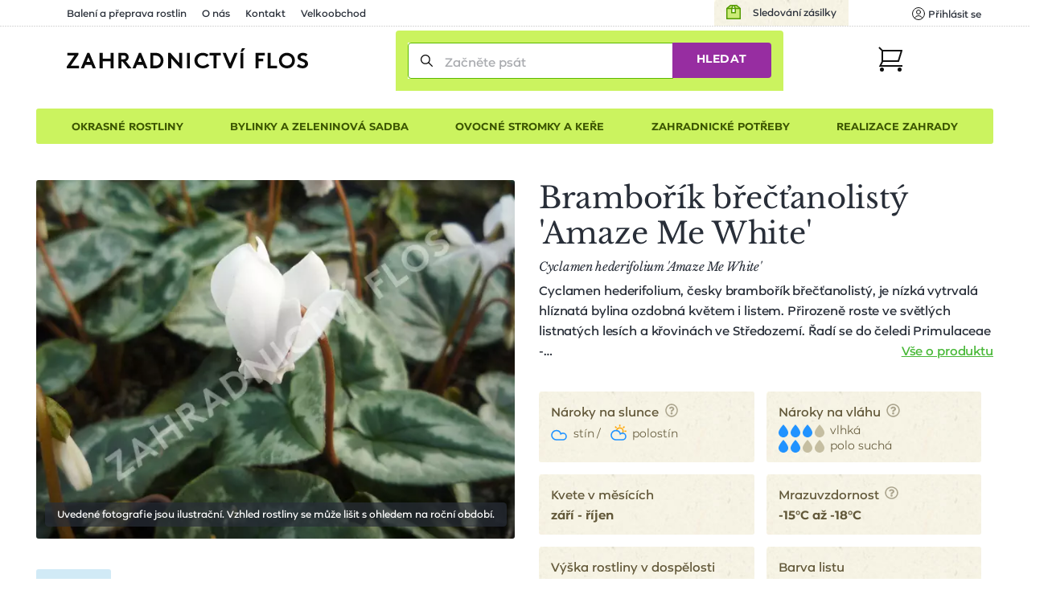

--- FILE ---
content_type: text/html; charset=utf-8
request_url: https://www.zahradnictvi-flos.cz/cyclamen-hederifolium-amaze-me-white-bramborik-brectanolisty-amaze-me-white.html
body_size: 32596
content:
<!DOCTYPE html>
<html lang="cs">
<head>

    <meta charset="utf-8"/>

    <meta name="viewport" content="width=device-width, initial-scale=1, minimum-scale=1"/>


<title>Brambořík břečťanolistý 'Amaze Me White' - Cyclamen hederifolium 'Amaze Me White' | Zahradnictví FLOS</title><meta name='description' content='🌸🌲☘️ Brambořík břečťanolistý &apos;Amaze Me White&apos; - Cyclamen hederifolium &apos;Amaze Me White&apos; - pohodlně online. Pečlivě balíme 📦 a garantujeme OK doručení či výměnu. Výhodná cena od 149 Kč s rychlým doručením a 1000+ odběrnými místy.'/>
    <link rel="manifest" href="/site.webmanifest">
    <link rel="apple-touch-icon" href="/media/img/favicons/apple-touch-icon.png">
    <link rel="shortcut icon" type="image/x-icon" href="/media/img/favicons/favicon.ico">
    <link rel="icon" href="/media/img/favicons/favicon-16x16.png" sizes="16x16" type="image/png">
    <link rel="icon" href="/media/img/favicons/favicon-32x32.png" sizes="32x32" type="image/png">
    <meta name="msapplication-TileImage" content="/media/img/favicons/mstile-150x150.png">
    <meta name="msapplication-TileColor" content="#cbf35f">
    <meta name="theme-color" content="#cbf35f">
<!-- Rád čteš zdrojáky? Pak hledáme právě tebe! Jestli máš chvíli, ozvi se nám na jobs@inspire.cz a pomoz nám vylepšit i tento :-) -->
    <meta name="application-name" content="Zahradnictví Flos s.r.o.">
    <meta name="apple-mobile-web-app-title" content="Zahradnictví Flos s.r.o.">
    <meta name="robots" content="index, follow">
    <meta name="author" content="INSPIRE CZ s.r.o. (www.inspire.cz)">
    <meta property="og:type" content="product">
    <meta property="og:title" content="Brambořík břečťanolistý 'Amaze Me White'">
    <meta property="og:image" content="https://www.zahradnictvi-flos.cz/admin/upload/images-cache/51612/1280.jpg?v=ddcabfda4c178130">
    <meta property="og:url" content="https://www.zahradnictvi-flos.cz/cyclamen-hederifolium-amaze-me-white-bramborik-brectanolisty-amaze-me-white.html">
        <meta name="p:domain_verify" content="5fcbc779d95020507415e79bc7f8e778">
        <meta name="facebook-domain-verification" content="oha9lbe4b3xmy6z2u6sgt90zaz86ps">
<script src="/media/production/all.min.js?v=d656c73b444fca7925075eeac3ecfa86" async defer></script>    <link rel="canonical" href="https://www.zahradnictvi-flos.cz/cyclamen-hederifolium-amaze-me-white-bramborik-brectanolisty-amaze-me-white.html">

<link rel="stylesheet" href="/media/css/app.css?1768464820">
<link rel="stylesheet" href="/media/css/module/&#64;catalog.css?v=1768464819"><link rel="stylesheet" href="/media/css/module/&#64;catalog.product.css?v=1768464819"></head>
<body onload="document.body.setAttribute(&apos;data-loaded&apos;, 1)" class="nwjs_hash_detect_scroll_to nwjs_scroll_to_history"
        data-group-id="1"
>

<div class="container catalog product default cs">

    <header class="header" role="banner" aria-label="Záhlaví">
        <div class="_cont">
            <div class="header_inner">
    <div class="offer_side">
    <div class="quick_contact">    </div>
    <a href="/stav-objednavky" class="tracking_link">Sledování zásilky</a>
    <div class="login header nwjs_user_menu" id="snippet-heading-userNavigation-">
    <nav class="login" role="navigation" aria-label="Přihlášení uživatele">
    <a href="/uzivatel/prihlaseni" class="link login_link nwjs_login_link nwjs_popup_trigger"
            
                data-popup-content-selector=".nwjs_login_box_popup"
            
    >    <div class="label">Uživatel</div>
    <div class="icon"><svg viewBox="0 0 16 16" xmlns="http://www.w3.org/2000/svg"><g stroke="#111" fill="none" fill-rule="evenodd" stroke-linecap="round" stroke-linejoin="round"><circle cx="8" cy="6" r="2.5"/><path d="M12.953 13.621a5.491 5.491 0 0 0-9.906 0"/><circle cx="8" cy="8" r="7.5"/></g></svg></div>
    <div class="log_in">Přihlásit se</div>
</a> 

    <div class="nwjs_login_box_popup non-visible" data-popup-class="user login">

    <div class="nw_user_col_holder nwjs_login_box nw_login_box nwjs_flos_credential_setter">
    <div class="nw_user_col_wrapper left">
        <div class="nw_user_col_inner">
            
    <div class="form__snippet" id="snippet-heading-userNavigation-loginBox-loginForm-form">
        <div id="heading-userNavigation-loginBox-loginForm-form_wrapper">
    <form action="/uzivatel/prihlaseni" method="post" id="frm-heading-userNavigation-loginBox-loginForm-form" data-disable-print-error-as-message="true" class="form">
    <div class="form__header">
    <div class="title nw_user_main_headline">
        <span>Přihlaste se</span>
    </div>
    <p class="form__perex">Pokud již máte vytvořený účet</p>
    </div>
    <div class="form__items">
          
          
          
                <div class="form_item input email required nwjs_form_item_wrapper_frm-heading-userNavigation-loginBox-loginForm-form-login login" data-travel-label>
    <div class="label">
    <label for="frm-heading-userNavigation-loginBox-loginForm-form-login">
        <span class="caption">
            E-mail
        </span>
    </label>
    </div>
    <div class="field">
        <input type="email" name="login" maxlength="254" autocomplete="username" data-selector="email" id="frm-heading-userNavigation-loginBox-loginForm-form-login" required data-nette-rules='[{"op":":filled","msg":"Zadejte E-mail"},{"op":":filled","rules":[{"op":":email","msg":"Vyplněná e-mailová adresa je neplatná"}],"control":"login","arg":true}]' data-wrapper-check-class="nwjs_form_item_wrapper_frm-heading-userNavigation-loginBox-loginForm-form-login">
    <div class="label">
    <label for="frm-heading-userNavigation-loginBox-loginForm-form-login">
        <span class="caption">
            E-mail
        </span>
    </label>
    </div>
    </div>
    
    </div>









                <div class="form_item input password required nwjs_form_item_wrapper_frm-heading-userNavigation-loginBox-loginForm-form-password password" data-travel-label>
    <div class="label">
    <label for="frm-heading-userNavigation-loginBox-loginForm-form-password">
        <span class="caption">
            Heslo
        </span>
    </label>
    </div>
    <div class="field">
        <input type="password" name="password" autocomplete="current-password" id="frm-heading-userNavigation-loginBox-loginForm-form-password" required data-nette-rules='[{"op":":filled","msg":"Zadejte heslo"}]' data-wrapper-check-class="nwjs_form_item_wrapper_frm-heading-userNavigation-loginBox-loginForm-form-password">
    <div class="label">
    <label for="frm-heading-userNavigation-loginBox-loginForm-form-password">
        <span class="caption">
            Heslo
        </span>
    </label>
    </div>
    </div>
    
    </div>









                <div class="form_item checkbox nwjs_form_item_wrapper_frm-heading-userNavigation-loginBox-loginForm-form-remember remember">
    <div class="check_radio_item">
    <span class="field">
    <input type="checkbox" name="remember" id="frm-heading-userNavigation-loginBox-loginForm-form-remember" data-wrapper-check-class="nwjs_form_item_wrapper_frm-heading-userNavigation-loginBox-loginForm-form-remember" />
        <span class="graphic"></span>
    </span>
    <span class="label">
    <label for="frm-heading-userNavigation-loginBox-loginForm-form-remember">
    <span class="caption">
    Zapamatovat přihlášení
    </span>
    </label>
    </span>
    </div>
    
    </div>









                <div class="form_item button submit_button nwjs_form_item_wrapper_frm-heading-userNavigation-loginBox-loginForm-form-send send">
    <div class="field">
        <button type="submit" name="send" id="frm-heading-userNavigation-loginBox-loginForm-form-send"><span>Přihlásit</span></button>
    </div>
    
    </div>









    <div class="form__hiddens">
        <input type="hidden" name="_form_" value="form">
        <div data-token='<input type="hidden" name="_token_" value="fxxi37gixffl+loLE/HbMXkhgQT6p2tVwiaPk=">' class="nwjs_form_csrf_token"></div>
        <input type="hidden" name="_do" value="heading-userNavigation-loginBox-loginForm-form-submit">
    </div>
    </div>
    <div class="forget_password_link">
        <a href="/uzivatel/zapomenute-heslo">Zapomenuté heslo?</a>
    </div>
    </form>

        </div>
    </div>

        </div>
    </div>
    <div class="nw_user_col_wrapper right">
        <div class="nw_user_col_inner">
                <div class="title nw_user_sub_headline">...nebo se registrujte</div>
    <div class="perex">a získejte samé výhody a benefity:</div>

        <div class="static_block" id="static_block_4">
    <div class="static_block_body_wrapper">
        <div class="wysiwyg_wrapper"><ul>
<li>historie objednávek</li>
<li>nevyplňujte stále Vaše údaje</li>
<li>stále v obraze - pravidelné edukativní zpravodaje</li>
<li>informace o novinkách v sortimentu</li>
<li>benefity pro věrné zákazníky</li>
</ul></div>
    </div>
        </div>
    <div class="button">
        <a class="register_button" href="/uzivatel/registrace">Registrovat</a>
    </div>

        </div>
    </div>
    </div>






<div class="white controls">
    <div class="close" title="Zavřít">
        Zavřít
    </div>
</div>
    </div>
    </nav>
    </div>











        <div class="user_cart_search">
    <a class="logo" href="https://www.zahradnictvi-flos.cz/" title="Zahradnictví FLOS"></a>
    <div class="search header">
    <div
            id="heading-searchForm"
            class="nwjs_flos_search_preview"
            data-input-delay="500"
            data-input-min-length="3"
            data-search-url="/cyclamen-hederifolium-amaze-me-white-bramborik-brectanolisty-amaze-me-white.html?heading-searchForm-term=_foo_&amp;do=heading-searchForm-search"
            data-search-param="heading-searchForm-term"
    >

    <div
        id="heading-searchForm-searchForm" class="search nwjs_search"
        role="search"
        aria-label="Vyhledávání"
    >
    <form action="/cyclamen-hederifolium-amaze-me-white-bramborik-brectanolisty-amaze-me-white.html" method="post" id="frm-heading-searchForm-searchForm-form" class="form" data-disable-doublesubmit-check="yes">
    <span class="opener nwjs_class_toggler" data-selector="#heading-searchForm-searchForm" data-set-focus-to-first-inner-input="true">Zobrazit vyhledávání</span>
    <div class="form_item input search required nwjs_form_item_wrapper_frm-heading-searchForm-searchForm-form-term term">
    <div class="label">
    <label for="frm-heading-searchForm-searchForm-form-term">
        <span class="caption">
            Začněte psát
        </span>
    </label>
    </div>
    <div class="field">
        <input type="search" name="term" autocomplete="off" id="frm-heading-searchForm-searchForm-form-term" placeholder="Začněte psát" required data-nette-rules='[{"op":":filled","msg":"Zadejte hledanou frázi"}]' data-wrapper-check-class="nwjs_form_item_wrapper_frm-heading-searchForm-searchForm-form-term">
    <div class="label">
    <label for="frm-heading-searchForm-searchForm-form-term">
        <span class="caption">
            Začněte psát
        </span>
    </label>
    </div>
    </div>
    <span class="erase nwjs_item_value_eraser" data-selector="#frm-heading-searchForm-searchForm-form-term"></span>
    </div>








    <div class="form_item button submit_button nwjs_form_item_wrapper_frm-heading-searchForm-searchForm-form-send send">
    <div class="field">
        <button type="submit" name="send" id="frm-heading-searchForm-searchForm-form-send"><span>Hledat</span></button>
    </div>
    
    </div>








    <div class="search_overlay_close nwjs_search_overlay_close">
<svg width="14px" height="14px" xmlns="http://www.w3.org/2000/svg"><path d="M.3 13.7c.2.2.4.3.7.3.3 0 .5-.1.7-.3L7 8.4l5.3 5.3c.2.2.5.3.7.3.2 0 .5-.1.7-.3.4-.4.4-1 0-1.4L8.4 7l5.3-5.3c.4-.4.4-1 0-1.4-.4-.4-1-.4-1.4 0L7 5.6 1.7.3C1.3-.1.7-.1.3.3c-.4.4-.4 1 0 1.4L5.6 7 .3 12.3c-.4.4-.4 1 0 1.4z" fill="#24282B"/></svg>    </div>
    <input type="hidden" name="_form_" value="form"><input type="hidden" name="_do" value="heading-searchForm-searchForm-form-submit"></form>

    </div>
    <div class="search_preview">
        <div id="snippet-heading-searchForm-preview">
            <div class="seach_preview_content no_results">
            </div>
        </div>
    </div>
    <a href="/" class="nwjs_ajax nwjs_search_preview_trigger non-visible" data-ajax-off="unique" data-show-waiter="true" data-waiter-selector="#heading-searchForm .search_results_holder" rel="nofollow"></a>
    </div>





    <div class="search_overlay nwjs_search_form_overlay no_search" data-search-preview-url="https://www.zahradnictvi-flos.cz/search-preview/_foo_?source=_url_">
        <div class="content_no_search">
    <p class="term_too_short">Vepište alespoň 3 znaky pro vyhledávání</p>


        <h2 class="title">Naposledy prohlížené produkty (1)</h2>

        <div class="product_box_list product_box_list--search">

    <a href="https://www.zahradnictvi-flos.cz/cyclamen-hederifolium-amaze-me-white-bramborik-brectanolisty-amaze-me-white.html" class="product_box product_box_search store_available">
        <div class="image">
<div class="nwjs_object_fit object_fit nwjs_picture_tag_image picture_tag_image"><picture><source srcset="https://www.zahradnictvi-flos.cz/admin/upload/images-cache/51612/fit240x240.webp?v=9d0a91b8aa535a8e" type="image/webp"><source srcset="https://www.zahradnictvi-flos.cz/admin/upload/images-cache/51612/fit240x240.jpg?v=9d0a91b8aa535a8e" type="image/jpeg"><img srcset="https://www.zahradnictvi-flos.cz/admin/upload/images-cache/51612/fit240x240.jpg?v=9d0a91b8aa535a8e" src="https://www.zahradnictvi-flos.cz/admin/upload/images-cache/51612/fit240x240.jpg?v=9d0a91b8aa535a8e" alt="Brambořík břečťanolistý 'Amaze Me White' - Cyclamen hederifolium 'Amaze Me White'" loading="lazy" height="240" width="240"></picture></div>    <div class="countdown_wrapper">
    </div>
        </div>

        <div class="texts">
            <h3 class="headline">Brambořík břečťanolistý 'Amaze Me White'</h3>
            <p class="perex">Cyclamen hederifolium 'Amaze Me White'</p>
        </div>


<div class="store_info">
    <div class="store_info_item in_stock">
            Více jak 50 kusů skladem

    </div>
</div>

        <div class="price_info_wrapper">

    <div id="snippet-heading-searchFormOverlay-recentProducts-productBox-62022-priceList-" class="price_control">
        <div class="price_info base">
            <div class="price_info_inner">
    <div class="default_price">
        <div class="price">149&nbsp;<span class="currency">Kč</span></div>
    </div>
            </div>
        </div>
    </div>



        </div>
    </a>
        </div>
        </div>
        <div id="snippet-heading-searchFormOverlay-results_wrapper" class="content_results nwjs_content_results_wrapper">
        </div>
    </div>
        <div class="search_preview_close nwjs_class_toggler" data-selector="body" data-toggle-class="search_preview_open" data-allow-only-remove="true"></div>
    </div>
    <div class="cart header cart_info_empty nwjs_cart_hover_trigger nwjs_cart_hover_target" id="snippet-cartInfo-">
    <div class="cart cart_info empty">
    <a href="/objednavka" class="link">
    <div class="label">Košík</div>
    <div class="icon"><svg width="31px" height="31px" xmlns="http://www.w3.org/2000/svg"><g transform="translate(1 1)" fill="none" fill-rule="evenodd"><path stroke="#111" stroke-width="2" stroke-linecap="square" d="M4 4h24l-4 13H4"/><circle fill="#111" fill-rule="nonzero" cx="3.5" cy="27.5" r="2.5"/><circle fill="#111" fill-rule="nonzero" cx="25.5" cy="27.5" r="2.5"/><path stroke="#111" stroke-width="2" d="M0 0l4.09 4.059v13.53L1.365 23H30"/></g></svg></div>
    <div class="count">0</div>
    </a>
    </div>
        <div class="hover_cart">
    <div id="snippet-cartHover-">
        <div class="nwjs_cart_items cart_items items_wrapper">
    <span class="no_data">Košík je prázdný</span>
        </div>
    </div>




    <div class="transit_free_wrapper" id="snippet-cartHoverFreeTransitNotification-">
    </div>




            <a href="/objednavka/kosik" class="cart_link">Přejít do košíku</a>
        </div>
    </div>






        </div>
    <div class="hamburger_wrap">
        <div class="side_menu">
            <div class="inner">
 <div class="eshop_category_tree_wrap"> <div class="eshop_category_tree nwjs_category_tree nwjs_category_tree_indicator slide_menu"> <ul class="level-0"> <li class="nwjs_supercategory nwjs_hover_intent" data-shadow-selector=".nwjs_subcategory[data-for='40809']" data-id="40809" > <span>Okrasné rostliny</span> </li> <li class="nwjs_supercategory nwjs_hover_intent" data-shadow-selector=".nwjs_subcategory[data-for='363609835']" data-id="363609835" > <span>Bylinky a zeleninová sadba</span> </li> <li class="nwjs_supercategory nwjs_hover_intent" data-shadow-selector=".nwjs_subcategory[data-for='571680664']" data-id="571680664" > <span>Ovocné stromky a keře</span> </li> <li class="nwjs_supercategory nwjs_hover_intent" data-shadow-selector=".nwjs_subcategory[data-for='40810']" data-id="40810" > <span>Zahradnické potřeby</span> </li> <li class="nwjs_supercategory nwjs_hover_intent service_page_link"><a href="/nabidka-sluzeb.html?locale=cs">Realizace zahrady</a></li> </ul> <div class="nwjs_subcategory subcategory" data-for="40809"> <ul class="level-1 submenu"> <li data-id="menu_40790" > <a href="/balkonove-rostliny-a-letnicky.html"> <span>Balkonové rostliny a letničky</span> </a> <div class="subcategory_toggle nwjs_class_toggler" data-selector="[data-id=menu_40790]" data-toggle-class="active"></div> <ul class="level-2 submenu"> <li data-id="menu_40730" > <a href="/letnicky-na-slunce.html"> <span>Balkonovky a letničky na slunce</span> </a> </li> <li data-id="menu_40731" > <a href="/balkonovky-a-letnicky-do-stinu.html"> <span>Balkonovky a letničky do stínu</span> </a> </li> <li data-id="menu_41482" > <a href="/fuchsie.html"> <span>Fuchsie</span> </a> </li> <li data-id="menu_41532" > <a href="/muskaty.html"> <span>Muškáty</span> </a> </li> <li data-id="menu_40850" > <a href="/petunie.html"> <span>Petúnie</span> </a> </li> <li data-id="menu_41510" > <a href="/sporyse-verbena.html"> <span>Sporýš</span> </a> </li> <li data-id="menu_40732" > <a href="/previsle-letnicky.html"> <span>Převislé balkonovky a letničky</span> </a> </li> <li class="show_more"> <a href="/balkonove-rostliny-a-letnicky.html?showAll=1#subcategories"> <span>dalších 77 kategorií &gt;</span> </a> </li> </ul> </li> <li data-id="menu_40791" > <a href="/cibuloviny-a-hliznate-rostliny.html"> <span>Cibuloviny a hlíznaté rostliny</span> </a> <div class="subcategory_toggle nwjs_class_toggler" data-selector="[data-id=menu_40791]" data-toggle-class="active"></div> <ul class="level-2 submenu"> <li data-id="menu_443128403" > <a href="/cibuloviny-kvetouci-na-jare.html"> <span>Cibuloviny kvetoucí na jaře</span> </a> </li> <li data-id="menu_571680670" > <a href="/cibuloviny-kvetouci-na-podzim.html"> <span>Cibuloviny kvetoucí na podzim</span> </a> </li> <li data-id="menu_41519" > <a href="/narcisy-narcissus.html"> <span>Narcis</span> </a> </li> <li data-id="menu_41629" > <a href="/safrany-krokusy-crocus.html"> <span>Šafrány, krokusy</span> </a> </li> <li data-id="menu_41380" > <a href="/tulipan.html"> <span>Tulipány</span> </a> </li> <li class="show_more"> <a href="/cibuloviny-a-hliznate-rostliny.html?showAll=1#subcategories"> <span>dalších 134 kategorií &gt;</span> </a> </li> </ul> </li> <li data-id="menu_40793" > <a href="/trvalky.html"> <span>Trvalky</span> </a> <div class="subcategory_toggle nwjs_class_toggler" data-selector="[data-id=menu_40793]" data-toggle-class="active"></div> <ul class="level-2 submenu"> <li data-id="menu_87197224" > <a href="/nizke-trvalky-do-1m.html"> <span>Nízké trvalky (do 1m)</span> </a> </li> <li data-id="menu_87030641" > <a href="/vysoke-trvalky-nad-1m.html"> <span>Vysoké trvalky (nad 1m)</span> </a> </li> <li data-id="menu_87030635" > <a href="/suchomilne-trvalky.html"> <span>Suchomilné trvalky</span> </a> </li> <li data-id="menu_196051552" > <a href="/trvalky-do-vlhka.html"> <span>Trvalky do vlhka</span> </a> </li> <li data-id="menu_87197217" > <a href="/bile-kvetouci-trvalky.html"> <span>Bíle kvetoucí trvalky</span> </a> </li> <li data-id="menu_100668116" > <a href="/cervene-kvetouci-trvalky.html"> <span>Červeně kvetoucí trvalky</span> </a> </li> <li data-id="menu_87197218" > <a href="/fialove-kvetouci-trvalky.html"> <span>Fialově kvetoucí trvalky</span> </a> </li> <li data-id="menu_87030638" > <a href="/modre-kvetouci-trvalky.html"> <span>Modře kvetoucí trvalky</span> </a> </li> <li data-id="menu_87197246" > <a href="/oranzove-kvetouci-trvalky.html"> <span>Oranžově kvetoucí trvalky</span> </a> </li> <li data-id="menu_87197219" > <a href="/ruzove-kvetouci-trvalky.html"> <span>Růžově kvetoucí trvalky</span> </a> </li> <li data-id="menu_40737" > <a href="/trvalky-do-stinu-a-polostinu.html"> <span>Trvalky do stínu a polostínu</span> </a> </li> <li data-id="menu_40736" > <a href="/trvalky-na-slunce.html"> <span>Trvalky na slunce</span> </a> </li> <li data-id="menu_87197216" > <a href="/zlute-kvetouci-trvalky.html"> <span>Žlutě kvetoucí trvalky</span> </a> </li> <li class="show_more"> <a href="/trvalky.html?showAll=1#subcategories"> <span>dalších 230 kategorií &gt;</span> </a> </li> </ul> </li> <li data-id="menu_219117842" > <a href="/trvalkove-zahony.html"> <span>Trvalkové záhony</span> </a> <div class="subcategory_toggle nwjs_class_toggler" data-selector="[data-id=menu_219117842]" data-toggle-class="active"></div> <ul class="level-2 submenu"> <li data-id="menu_322396331" > <a href="/trvalkove-zahony-na-slunce.html"> <span>Trvalkové záhony na slunce</span> </a> </li> <li data-id="menu_322396332" > <a href="/trvalkove-zahony-do-polostinu.html"> <span>Trvalkové záhony do polostínu</span> </a> </li> <li data-id="menu_322396333" > <a href="/trvalkove-zahony-do-stinu.html"> <span>Trvalkové záhony do stínu</span> </a> </li> <li data-id="menu_458465364" > <a href="/kombinovany-zahon.html"> <span>Kombinované záhony</span> </a> </li> </ul> </li> <li data-id="menu_40804" > <a href="/traviny-a-bambusy.html"> <span>Okrasné trávy a bambusy</span> </a> <div class="subcategory_toggle nwjs_class_toggler" data-selector="[data-id=menu_40804]" data-toggle-class="active"></div> <ul class="level-2 submenu"> <li data-id="menu_154634421" > <a href="/barevne-traviny.html"> <span>Barevné traviny</span> </a> </li> <li data-id="menu_40775" > <a href="/nizke-traviny-do-1m.html"> <span>Nízké traviny (do 1m)</span> </a> </li> <li data-id="menu_40776" > <a href="/vysoke-traviny-nad-1m.html"> <span>Vysoké traviny (nad 1m)</span> </a> </li> <li class="show_more"> <a href="/traviny-a-bambusy.html?showAll=1#subcategories"> <span>dalších 33 kategorií &gt;</span> </a> </li> </ul> </li> <li data-id="menu_40799" > <a href="/jehlicnany.html"> <span>Jehličnany</span> </a> <div class="subcategory_toggle nwjs_class_toggler" data-selector="[data-id=menu_40799]" data-toggle-class="active"></div> <ul class="level-2 submenu"> <li data-id="menu_72716" > <a href="/jehlicnany-pro-zive-ploty.html"> <span>Jehličnany pro živé ploty</span> </a> </li> <li data-id="menu_40765" > <a href="/kerove-jehlicnany.html"> <span>Keřové jehličnany</span> </a> </li> <li data-id="menu_40763" > <a href="/kuzelovite-a-pyramidalni-jehlicnany.html"> <span>Kuželovité a pyramidální jehličnany</span> </a> </li> <li data-id="menu_79001" > <a href="/previsle-jehlicnany.html"> <span>Převislé jehličnany</span> </a> </li> <li data-id="menu_40761" > <a href="/pudopokryvne-jehlicnany.html"> <span>Půdopokryvné jehličnany</span> </a> </li> <li data-id="menu_40762" > <a href="/sloupovite-jehlicnany.html"> <span>Sloupovité jehličnany</span> </a> </li> <li class="show_more"> <a href="/jehlicnany.html?showAll=1#subcategories"> <span>dalších 17 kategorií &gt;</span> </a> </li> </ul> </li> <li data-id="menu_40797" > <a href="/kapradiny.html"> <span>Kapradiny</span> </a> <div class="subcategory_toggle nwjs_class_toggler" data-selector="[data-id=menu_40797]" data-toggle-class="active"></div> <ul class="level-2 submenu"> <li data-id="menu_41233" > <a href="/kaprade-dryopteris.html"> <span>Kapradě</span> </a> </li> <li data-id="menu_41484" > <a href="/papratky-athyrium.html"> <span>Papratky</span> </a> </li> <li data-id="menu_41066" > <a href="/perovniky-matteuccia.html"> <span>Pérovníky</span> </a> </li> <li data-id="menu_87197214" > <a href="/mrazuvzdorna-kapradina.html"> <span>Mrazuvzdorné kapradiny</span> </a> </li> <li class="show_more"> <a href="/kapradiny.html?showAll=1#subcategories"> <span>dalších 8 kategorií &gt;</span> </a> </li> </ul> </li> <li data-id="menu_40800" > <a href="/listnate-dreviny.html"> <span>Listnaté dřeviny</span> </a> <div class="subcategory_toggle nwjs_class_toggler" data-selector="[data-id=menu_40800]" data-toggle-class="active"></div> <ul class="level-2 submenu"> <li data-id="menu_40766" > <a href="/alejove-stromy-vysokokmenne-dreviny.html"> <span>Vzrostlé a alejové stromy</span> </a> </li> <li data-id="menu_443128405" > <a href="/listnate-kere.html"> <span>Listnaté keře</span> </a> </li> <li data-id="menu_40768" > <a href="/pudopokryvne-listnace.html"> <span>Půdopokryvné listnáče</span> </a> </li> <li data-id="menu_40771" > <a href="/stalezelene-a-poloopadave-listnace.html"> <span>Stálezelené a poloopadavé listnáče</span> </a> </li> <li data-id="menu_87030642" > <a href="/bile-kvetouci-kere.html"> <span>Bíle kvetoucí keře</span> </a> </li> <li data-id="menu_87030639" > <a href="/bile-kvetouci-stromy.html"> <span>Bíle kvetoucí stromy</span> </a> </li> <li data-id="menu_87197244" > <a href="/fialove-kvetouci-ker.html"> <span>Fialově kvetoucí keře</span> </a> </li> <li data-id="menu_98181267" > <a href="/modre-kvetouci-rostliny.html"> <span>Modře kvetoucí rostliny</span> </a> </li> <li data-id="menu_87197243" > <a href="/zlute-kvetouci-kere.html"> <span>Žlutě kvetoucí keře</span> </a> </li> <li data-id="menu_87197242" > <a href="/zlute-kvetouci-rostliny.html"> <span>Žlutě kvetoucí rostliny</span> </a> </li> <li class="show_more"> <a href="/listnate-dreviny.html?showAll=1#subcategories"> <span>dalších 173 kategorií &gt;</span> </a> </li> </ul> </li> <li data-id="menu_66600134" > <a href="/pokojove-rostliny.html"> <span>Pokojové rostliny</span> </a> </li> <li data-id="menu_40796" > <a href="/popinave-rostliny.html"> <span>Popínavé rostliny</span> </a> <div class="subcategory_toggle nwjs_class_toggler" data-selector="[data-id=menu_40796]" data-toggle-class="active"></div> <ul class="level-2 submenu"> <li data-id="menu_40748" > <a href="/kvetouci-popinave-rostliny.html"> <span>Kvetoucí popínavé rostliny</span> </a> </li> <li data-id="menu_40749" > <a href="/stalezelene-a-poloopadave-popinavky.html"> <span>Stálezelené a poloopadavé popínavky</span> </a> </li> <li data-id="menu_87197215" > <a href="/mrazuvzdorny-brectan.html"> <span>Mrazuvzdorné břečťany</span> </a> </li> <li data-id="menu_87197235" > <a href="/popinava-hortenzie.html"> <span>Popínavé hortenzie</span> </a> </li> <li class="show_more"> <a href="/popinave-rostliny.html?showAll=1#subcategories"> <span>dalších 24 kategorií &gt;</span> </a> </li> </ul> </li> <li data-id="menu_81796262" > <a href="/prenosne-rostliny.html"> <span>Přenosné rostliny</span> </a> </li> <li data-id="menu_9063506" > <a href="/rostliny-pro-vcely-a-motyly.html"> <span>Rostliny pro včely a motýly</span> </a> <div class="subcategory_toggle nwjs_class_toggler" data-selector="[data-id=menu_9063506]" data-toggle-class="active"></div> <ul class="level-2 submenu"> <li data-id="menu_9063507" > <a href="/rostliny-pro-motyly.html"> <span>Rostliny pro motýly</span> </a> </li> <li data-id="menu_9063508" > <a href="/rostliny-pro-vcely.html"> <span>Rostliny pro včely</span> </a> </li> </ul> </li> <li data-id="menu_40798" > <a href="/ruze.html"> <span>Růže</span> </a> <div class="subcategory_toggle nwjs_class_toggler" data-selector="[data-id=menu_40798]" data-toggle-class="active"></div> <ul class="level-2 submenu"> <li data-id="menu_40753" > <a href="/mnohokvete-ruze.html"> <span>Mnohokvěté růže</span> </a> </li> <li data-id="menu_40750" > <a href="/pnouci-ruze.html"> <span>Pnoucí růže</span> </a> </li> <li data-id="menu_40751" > <a href="/pudopokryvne-ruze.html"> <span>Půdopokryvné růže</span> </a> </li> <li data-id="menu_40752" > <a href="/velkokvete-ruze.html"> <span>Velkokvěté růže</span> </a> </li> <li data-id="menu_40758" > <a href="/david-austin.html"> <span>Růže David Austin</span> </a> </li> <li data-id="menu_40759" > <a href="/ruze-kordes.html"> <span>Růže Kordes</span> </a> </li> <li data-id="menu_87197220" > <a href="/bile-kvetouci-ruze.html"> <span>Bíle kvetoucí růže</span> </a> </li> <li class="show_more"> <a href="/ruze.html?showAll=1#subcategories"> <span>další kategorie &gt;</span> </a> </li> </ul> </li> <li data-id="menu_40794" > <a href="/vodni-a-bahenni-rostliny.html"> <span>Vodní a bahenní rostliny</span> </a> <div class="subcategory_toggle nwjs_class_toggler" data-selector="[data-id=menu_40794]" data-toggle-class="active"></div> <ul class="level-2 submenu"> <li data-id="menu_40741" > <a href="/pobrezni-zona.html"> <span>Pobřežní zóny</span> </a> </li> <li class="show_more"> <a href="/vodni-a-bahenni-rostliny.html?showAll=1#subcategories"> <span>dalších 45 kategorií &gt;</span> </a> </li> </ul> </li> <li data-id="menu_40795" > <a href="/vresovistni-rostliny.html"> <span>Vřesovištní rostliny</span> </a> <div class="subcategory_toggle nwjs_class_toggler" data-selector="[data-id=menu_40795]" data-toggle-class="active"></div> <ul class="level-2 submenu"> <li data-id="menu_40821" > <a href="/azalka.html"> <span>Azalky</span> </a> </li> <li data-id="menu_40744" > <a href="/penisniky-rhododendrony.html"> <span>Pěnišníky, rododendrony</span> </a> </li> <li data-id="menu_40746" > <a href="/vresy-a-vresovce.html"> <span>Vřesy a vřesovce</span> </a> </li> <li class="show_more"> <a href="/vresovistni-rostliny.html?showAll=1#subcategories"> <span>dalších 7 kategorií &gt;</span> </a> </li> </ul> </li> <li data-id="menu_40806" > <a href="/zive-ploty.html"> <span>Živé ploty</span> </a> <div class="subcategory_toggle nwjs_class_toggler" data-selector="[data-id=menu_40806]" data-toggle-class="active"></div> <ul class="level-2 submenu"> <li data-id="menu_40779" > <a href="/jehlicnate-zive-ploty.html"> <span>Jehličnaté živé ploty</span> </a> </li> <li data-id="menu_40781" > <a href="/opadave-listnate-zive-ploty.html"> <span>Opadavé listnaté živé ploty</span> </a> </li> <li data-id="menu_40782" > <a href="/predpestovane-zive-ploty.html"> <span>Předpěstované živé ploty</span> </a> </li> <li data-id="menu_40780" > <a href="/stalezelene-a-polopadave-listnate-zive-ploty.html"> <span>Stálezelené listnaté živé ploty</span> </a> </li> </ul> </li> </ul> <div class="scroll_indicator_bar"></div> </div> <div class="nwjs_subcategory subcategory" data-for="363609835"> <ul class="level-1 submenu"> <li data-id="menu_461876636" > <a href="/bylinkove-sestavy-do-truhliku.html"> <span>Bylinkové sestavy do truhlíků</span> </a> <div class="subcategory_toggle nwjs_class_toggler" data-selector="[data-id=menu_461876636]" data-toggle-class="active"></div> <ul class="level-2 submenu"> <li data-id="menu_463684509" > <a href="/sestavy-bylinek-na-caj.html"> <span>Sestavy bylinek na čaj</span> </a> </li> <li data-id="menu_463684508" > <a href="/sestavy-bylinek-na-vareni.html"> <span>Sestavy bylinek na vaření</span> </a> </li> </ul> </li> <li data-id="menu_40802" > <a href="/bylinky-a-koreni.html"> <span>Bylinky a koření</span> </a> <div class="subcategory_toggle nwjs_class_toggler" data-selector="[data-id=menu_40802]" data-toggle-class="active"></div> <ul class="level-2 submenu"> <li data-id="menu_41317" > <a href="/bazalky-ocimum.html"> <span>Bazalky</span> </a> </li> <li data-id="menu_41212" > <a href="/mata.html"> <span>Máta</span> </a> </li> <li data-id="menu_41561" > <a href="/dobromysl-origanum.html"> <span>Oregano (dobromysl)</span> </a> </li> <li data-id="menu_41591" > <a href="/rozmaryny-rosmarinus.html"> <span>Rozmarýny</span> </a> </li> <li data-id="menu_41641" > <a href="/saturejky-satureja.html"> <span>Saturejky</span> </a> </li> <li data-id="menu_41577" > <a href="/tymiany-thymus.html"> <span>Tymián</span> </a> </li> <li class="show_more"> <a href="/bylinky-a-koreni.html?showAll=1#subcategories"> <span>dalších 49 kategorií &gt;</span> </a> </li> </ul> </li> </ul> <div class="scroll_indicator_bar"></div> </div> <div class="nwjs_subcategory subcategory" data-for="571680664"> <ul class="level-1 submenu"> <li data-id="menu_40801" > <a href="/ovoce.html"> <span>Ovoce</span> </a> <div class="subcategory_toggle nwjs_class_toggler" data-selector="[data-id=menu_40801]" data-toggle-class="active"></div> <ul class="level-2 submenu"> <li data-id="menu_443128404" > <a href="/ovocne-kere.html"> <span>Ovocné keře</span> </a> </li> <li data-id="menu_40772" > <a href="/ovocne-stromky.html"> <span>Ovocné stromky</span> </a> </li> <li data-id="menu_41421" > <a href="/hrusne-pyrus.html"> <span>Hrušně</span> </a> </li> <li data-id="menu_41483" > <a href="/jablone-malus.html"> <span>Jabloně</span> </a> </li> <li data-id="menu_40970" > <a href="/merunky-prunus.html"> <span>Meruňky</span> </a> </li> <li data-id="menu_41328" > <a href="/svestky-prunus.html"> <span>Švestky</span> </a> </li> <li data-id="menu_41039" > <a href="/tresne-prunus.html"> <span>Třešně</span> </a> </li> <li data-id="menu_87197232" > <a href="/mesicni-jahodnik.html"> <span>Měsíční jahodník</span> </a> </li> <li data-id="menu_549142950" > <a href="/prostokorenne-ovocne-stromky.html"> <span>Prostokořenné ovocné stromky</span> </a> </li> <li data-id="menu_87197227" > <a href="/previsly-jahodnik.html"> <span>Převislý jahodník</span> </a> </li> <li data-id="menu_87197233" > <a href="/staleplodici-jahodnik.html"> <span>Stáleplodící jahodník</span> </a> </li> <li class="show_more"> <a href="/ovoce.html?showAll=1#subcategories"> <span>dalších 125 kategorií &gt;</span> </a> </li> </ul> </li> </ul> <div class="scroll_indicator_bar"></div> </div> <div class="nwjs_subcategory subcategory service_offer_category" data-for="40810"> <ul class="level-1 submenu"> <li data-id="menu_526254499" > <a href="/zahrada-a-balkon.html"> <span>Zahrada a balkon</span> </a> </li> <li data-id="menu_40807" > <a href="/substraty-a-mulcovaci-kura.html"> <span>Substráty a mulčovací kůra</span> </a> <div class="subcategory_toggle nwjs_class_toggler" data-selector="[data-id=menu_40807]" data-toggle-class="active"></div> <ul class="level-2 submenu"> <li data-id="menu_40783" > <a href="/mulcovaci-kura.html"> <span>Mulčovací kůra</span> </a> </li> <li data-id="menu_40784" > <a href="/substraty.html"> <span>Substráty</span> </a> </li> </ul> </li> <li data-id="menu_40805" > <a href="/travnikovy-koberec.html"> <span>Trávníkové koberce</span> </a> </li> <li data-id="menu_67747016" > <a href="/zelene-steny.html"> <span>Zelené stěny</span> </a> </li> </ul> <div class="scroll_indicator_bar"></div> <div class="service_offer catalogue_menu"> <div class="col col_1"> <div class="photo"><div class="nwjs_picture_tag_image picture_tag_image"><picture><source srcset="https://www.zahradnictvi-flos.cz/admin/upload/images-cache/58237/fit150x110.webp?v=5cd21ede2478ba00" type="image/webp"><source srcset="https://www.zahradnictvi-flos.cz/admin/upload/images-cache/58237/fit150x110.jpg?v=5cd21ede2478ba00" type="image/jpeg"><img srcset="https://www.zahradnictvi-flos.cz/admin/upload/images-cache/58237/fit150x110.jpg?v=5cd21ede2478ba00" src="https://www.zahradnictvi-flos.cz/admin/upload/images-cache/58237/fit150x110.jpg?v=5cd21ede2478ba00" alt="services21to9" loading="lazy" height="110" width="150"></picture></div></div> </div> <div class="col col_2"> <div class="title">Realizace zahrad</div> <div class="subtitle">Mějte konečně krásnou zahradu... Pomůžeme vám s návrhem, realizací i údržbou</div> <div class="button"><a href="/nabidka-sluzeb.html">Zjistit více</a></div> </div> <div class="col col_3"> <div class="pictograms"> <div class="pictograms__pictogram">
<div class="nwjs_picture_tag_image picture_tag_image"><picture><source srcset="https://www.zahradnictvi-flos.cz/admin/upload/images-cache/58239/50x50.svg?v=ffe3d46881c6eb22" type="image/svg+xml"><img srcset="https://www.zahradnictvi-flos.cz/admin/upload/images-cache/58239/50x50.svg?v=ffe3d46881c6eb22" src="https://www.zahradnictvi-flos.cz/admin/upload/images-cache/58239/50x50.svg?v=ffe3d46881c6eb22" alt="solutions" loading="lazy" height="50" width="50"></picture></div> <div class="title">Kompletní řešení vaší zahrady na míru</div> </div> <div class="pictograms__pictogram">
<div class="nwjs_picture_tag_image picture_tag_image"><picture><source srcset="https://www.zahradnictvi-flos.cz/admin/upload/images-cache/58240/50x50.svg?v=b5a9ee9a713296b0" type="image/svg+xml"><img srcset="https://www.zahradnictvi-flos.cz/admin/upload/images-cache/58240/50x50.svg?v=b5a9ee9a713296b0" src="https://www.zahradnictvi-flos.cz/admin/upload/images-cache/58240/50x50.svg?v=b5a9ee9a713296b0" alt="advantages" loading="lazy" height="50" width="50"></picture></div> <div class="title">Vaše spokojenost je pro nás prioritou. Jsme zahradníci se zkušenostmi, na které se můžete spolehnout.</div> </div> <div class="pictograms__pictogram">
<div class="nwjs_picture_tag_image picture_tag_image"><picture><source srcset="https://www.zahradnictvi-flos.cz/admin/upload/images-cache/58241/50x50.svg?v=48e669e2b80360a7" type="image/svg+xml"><img srcset="https://www.zahradnictvi-flos.cz/admin/upload/images-cache/58241/50x50.svg?v=48e669e2b80360a7" src="https://www.zahradnictvi-flos.cz/admin/upload/images-cache/58241/50x50.svg?v=48e669e2b80360a7" alt="history" loading="lazy" height="50" width="50"></picture></div> <div class="title">Fungujeme od 1991, máme vlastních 1 milión rostlin ročně, procesy, zázemí...</div> </div> </div> </div> </div> </div> <div class="nwjs_subcategory subcategory inspiration_category" data-for="inspiration"> <div class="inspiration_wrapper"> <a href="/jedla-zahrada.html?locale=cs" class="inspiration_box"> <div class="inspiration_box__image"><div class="nwjs_picture_tag_image picture_tag_image"><picture><source srcset="https://www.zahradnictvi-flos.cz/admin/upload/images-cache/60871/fit300x150.webp?v=1e37cc5a0a3180d6" type="image/webp"><source srcset="https://www.zahradnictvi-flos.cz/admin/upload/images-cache/60871/fit300x150.jpg?v=1e37cc5a0a3180d6" type="image/jpeg"><img srcset="https://www.zahradnictvi-flos.cz/admin/upload/images-cache/60871/fit300x150.jpg?v=1e37cc5a0a3180d6" src="https://www.zahradnictvi-flos.cz/admin/upload/images-cache/60871/fit300x150.jpg?v=1e37cc5a0a3180d6" alt="jedlá zahrada" loading="lazy" height="150" width="300"></picture></div></div> <div class="inspiration_box__title">Jedlá zahrada</div> </a> <a href="/pro-ptaky.html?locale=cs" class="inspiration_box"> <div class="inspiration_box__image"><div class="nwjs_picture_tag_image picture_tag_image"><picture><source srcset="https://www.zahradnictvi-flos.cz/admin/upload/images-cache/60872/fit300x150.webp?v=fdb2ae4e39f9f8d8" type="image/webp"><source srcset="https://www.zahradnictvi-flos.cz/admin/upload/images-cache/60872/fit300x150.jpg?v=fdb2ae4e39f9f8d8" type="image/jpeg"><img srcset="https://www.zahradnictvi-flos.cz/admin/upload/images-cache/60872/fit300x150.jpg?v=fdb2ae4e39f9f8d8" src="https://www.zahradnictvi-flos.cz/admin/upload/images-cache/60872/fit300x150.jpg?v=fdb2ae4e39f9f8d8" alt="sýkorka na šípkovém keři_zahrada pro ptáky" loading="lazy" height="150" width="300"></picture></div></div> <div class="inspiration_box__title">Pro ptáky</div> </a> <a href="/nahrada-travniku.html?locale=cs" class="inspiration_box"> <div class="inspiration_box__image"><div class="nwjs_picture_tag_image picture_tag_image"><picture><source srcset="https://www.zahradnictvi-flos.cz/admin/upload/images-cache/62930/fit300x150.webp?v=2f90b06d9ea1e9e3" type="image/webp"><source srcset="https://www.zahradnictvi-flos.cz/admin/upload/images-cache/62930/fit300x150.jpg?v=2f90b06d9ea1e9e3" type="image/jpeg"><img srcset="https://www.zahradnictvi-flos.cz/admin/upload/images-cache/62930/fit300x150.jpg?v=2f90b06d9ea1e9e3" src="https://www.zahradnictvi-flos.cz/admin/upload/images-cache/62930/fit300x150.jpg?v=2f90b06d9ea1e9e3" alt="shutterstock_529192471 (1)" loading="lazy" height="150" width="300"></picture></div></div> <div class="inspiration_box__title">Náhrada trávníku</div> </a> <a href="/zelene-strechy.html?locale=cs" class="inspiration_box"> <div class="inspiration_box__image"><div class="nwjs_picture_tag_image picture_tag_image"><picture><source srcset="https://www.zahradnictvi-flos.cz/admin/upload/images-cache/60870/fit300x150.webp?v=81c0f33183f6618f" type="image/webp"><source srcset="https://www.zahradnictvi-flos.cz/admin/upload/images-cache/60870/fit300x150.jpg?v=81c0f33183f6618f" type="image/jpeg"><img srcset="https://www.zahradnictvi-flos.cz/admin/upload/images-cache/60870/fit300x150.jpg?v=81c0f33183f6618f" src="https://www.zahradnictvi-flos.cz/admin/upload/images-cache/60870/fit300x150.jpg?v=81c0f33183f6618f" alt="zelená střecha_sedum mix" loading="lazy" height="150" width="300"></picture></div></div> <div class="inspiration_box__title">Zelené střechy</div> </a> <a href="/na-skalku.html?locale=cs" class="inspiration_box"> <div class="inspiration_box__image"><div class="nwjs_picture_tag_image picture_tag_image"><picture><source srcset="https://www.zahradnictvi-flos.cz/admin/upload/images-cache/60868/fit300x150.webp?v=934ff6e081f94a23" type="image/webp"><source srcset="https://www.zahradnictvi-flos.cz/admin/upload/images-cache/60868/fit300x150.jpg?v=934ff6e081f94a23" type="image/jpeg"><img srcset="https://www.zahradnictvi-flos.cz/admin/upload/images-cache/60868/fit300x150.jpg?v=934ff6e081f94a23" src="https://www.zahradnictvi-flos.cz/admin/upload/images-cache/60868/fit300x150.jpg?v=934ff6e081f94a23" alt="mix běžných skalniček" loading="lazy" height="150" width="300"></picture></div></div> <div class="inspiration_box__title">Na skalku</div> </a> <a href="/na-svah.html?locale=cs" class="inspiration_box"> <div class="inspiration_box__image"><div class="nwjs_picture_tag_image picture_tag_image"><picture><source srcset="https://www.zahradnictvi-flos.cz/admin/upload/images-cache/60873/fit300x150.webp?v=5eeed49e946be2cb" type="image/webp"><source srcset="https://www.zahradnictvi-flos.cz/admin/upload/images-cache/60873/fit300x150.jpg?v=5eeed49e946be2cb" type="image/jpeg"><img srcset="https://www.zahradnictvi-flos.cz/admin/upload/images-cache/60873/fit300x150.jpg?v=5eeed49e946be2cb" src="https://www.zahradnictvi-flos.cz/admin/upload/images-cache/60873/fit300x150.jpg?v=5eeed49e946be2cb" alt="svah osázený dřevinami" loading="lazy" height="150" width="300"></picture></div></div> <div class="inspiration_box__title">Na svah</div> </a> </div> </div> </div> </div>
    <nav class="menu" role="navigation" aria-label="Hlavní menu">
 <ul class="level-1"> <li class="depth-0" > <a href="https://www.zahradnictvi-flos.cz/baleni-a-preprava-rostlin.html" title="Balení a přeprava rostlin" > <span class="menu_item_title">Balení a přeprava rostlin</span> </a> </li> <li class="depth-0" > <a href="https://www.zahradnictvi-flos.cz/o-nas.html" title="O nás" > <span class="menu_item_title">O nás</span> </a> </li> <li class="depth-0" > <a href="https://www.zahradnictvi-flos.cz/kontakt.html" title="Kontakt" > <span class="menu_item_title">Kontakt</span> </a> </li> <li class="depth-0" > <a href="https://www.zahradnictvi-flos.cz/velkoobchod.html" title="Velkoobchod" > <span class="menu_item_title">Velkoobchod</span> </a> </li> </ul>
    </nav>
            </div>
        </div>
        <div
                class="hamburger hamburger--stand nwjs_class_toggler"
                data-selector="body"
                data-toggle-class="side_menu_opened"
        >
            <span class="title">Menu</span>
            <span class="hamburger-box"><span class="hamburger-inner"></span></span>
        </div>
        <div
                class="blur_layer nwjs_class_toggler"
                data-selector="body"
                data-toggle-class="side_menu_opened"
                data-allow-only-remove="true"
        ></div>
    </div>
    </div>
            </div>
        </div>
    </header>
        <div class="vertical_align_wrap" role="main" aria-label="Hlavní obsah">
    <div class="catalog_wrapper base_variant">
        <div class="nwcsp_cont">
            <div class="product_heading">
                <div class="product_base">
    <h1 class="title">Brambořík břečťanolistý 'Amaze Me White'</h1>
    <h2 class="subtitle">Cyclamen hederifolium 'Amaze Me White'</h2>

    <div class="product_gallery">
        <a href="#" class="first_photo nwjs_popup_trigger" data-popup-content-selector=".body_popup_slick">
<div class="nwjs_picture_tag_image picture_tag_image"><picture><source srcset="https://www.zahradnictvi-flos.cz/admin/upload/images-cache/51612/fit504x360.webp?v=ca795b2e32574225" media="(max-width: 540px)" type="image/webp"><source srcset="https://www.zahradnictvi-flos.cz/admin/upload/images-cache/51612/700x500.webp?v=4c6da2cbb2b6dd0d" type="image/webp"><source srcset="https://www.zahradnictvi-flos.cz/admin/upload/images-cache/51612/fit504x360.jpg?v=ca795b2e32574225" media="(max-width: 540px)" type="image/jpeg"><source srcset="https://www.zahradnictvi-flos.cz/admin/upload/images-cache/51612/700x500.jpg?v=4c6da2cbb2b6dd0d" type="image/jpeg"><img srcset="https://www.zahradnictvi-flos.cz/admin/upload/images-cache/51612/700x500.jpg?v=4c6da2cbb2b6dd0d" src="https://www.zahradnictvi-flos.cz/admin/upload/images-cache/51612/700x500.jpg?v=4c6da2cbb2b6dd0d" alt="Brambořík břečťanolistý 'Amaze Me White' - Cyclamen hederifolium 'Amaze Me White'" loading="lazy" height="500" width="700"></picture></div>    <span class="illustration_info">Uvedené fotografie jsou ilustrační. Vzhled rostliny se může lišit s ohledem na roční období.</span>
        </a>

    <div class="nwjs_gallery photogallery_wrapper ctrl_photoGallery nwjs_gallery"
            data-show-preview=""
            data-responsive=""
    >
        <div class="photogallery">
    <div class="items nwjs_list product_photo_gallery_thumbnails" data-count="1">
    <div>
        <a href="#" class="nwjs_popup_trigger" data-popup-content-selector=".body_popup_slick" data-show-callback="productGallerySlickShown" data-photo-index="1">
<div class="nwjs_object_fit object_fit nwjs_picture_tag_image picture_tag_image"><picture><source srcset="https://www.zahradnictvi-flos.cz/admin/upload/images-cache/62900/fit109x109.webp?v=660d298fa6a7e56a, https://www.zahradnictvi-flos.cz/admin/upload/images-cache/62900/fit218x218.webp?v=84a3922f5caca0fc 2x" type="image/webp"><source srcset="https://www.zahradnictvi-flos.cz/admin/upload/images-cache/62900/fit109x109.png?v=660d298fa6a7e56a, https://www.zahradnictvi-flos.cz/admin/upload/images-cache/62900/fit218x218.png?v=84a3922f5caca0fc 2x" type="image/png"><img srcset="https://www.zahradnictvi-flos.cz/admin/upload/images-cache/62900/fit109x109.png?v=660d298fa6a7e56a, https://www.zahradnictvi-flos.cz/admin/upload/images-cache/62900/fit218x218.png?v=84a3922f5caca0fc 2x" src="https://www.zahradnictvi-flos.cz/admin/upload/images-cache/62900/fit109x109.png?v=660d298fa6a7e56a" alt="Kdo jsme? Zahradníci tělem i duší" loading="lazy" height="109" width="109"></picture></div>        <span class="hover_overlay"></span>
        </a>
    </div>
    <div class="body_popup_slick non-visible" data-popup-class="product_gallery">

<div class="controls">
    <div class="close" title="Zavřít">
        Zavřít
    </div>
</div>
        <div class="nwjs_carousel nwjs_carousel_navigation slider_for" data-slick='{&quot;autoplay&quot;:false,&quot;arrows&quot;:true,&quot;prevArrow&quot;:&quot;<div class=\&quot;slick-prev\&quot;></div>&quot;,&quot;nextArrow&quot;:&quot;<div class=\&quot;slick-next\&quot;></div>&quot;,&quot;fade&quot;:true,&quot;infinite&quot;:true}' data-id="main" data-linked-id="thumbnails">
    <div>
<div class="nwjs_object_fit object_fit nwjs_picture_tag_image picture_tag_image"><picture><source srcset="https://www.zahradnictvi-flos.cz/admin/upload/images-cache/51612/900.webp?v=aaa78ef37f90d00e" type="image/webp"><source srcset="https://www.zahradnictvi-flos.cz/admin/upload/images-cache/51612/900.jpg?v=aaa78ef37f90d00e" type="image/jpeg"><img srcset="https://www.zahradnictvi-flos.cz/admin/upload/images-cache/51612/900.jpg?v=aaa78ef37f90d00e" src="https://www.zahradnictvi-flos.cz/admin/upload/images-cache/51612/900.jpg?v=aaa78ef37f90d00e" alt="Brambořík břečťanolistý 'Amaze Me White' - Cyclamen hederifolium 'Amaze Me White'" loading="lazy"></picture></div>        <div class="description"><span></span></div>
    </div>
    <div>
<div class="nwjs_object_fit object_fit nwjs_picture_tag_image picture_tag_image"><picture><source srcset="https://www.zahradnictvi-flos.cz/admin/upload/images-cache/62900/900.webp?v=ff1ac5abc66b7905" type="image/webp"><source srcset="https://www.zahradnictvi-flos.cz/admin/upload/images-cache/62900/900.png?v=ff1ac5abc66b7905" type="image/png"><img srcset="https://www.zahradnictvi-flos.cz/admin/upload/images-cache/62900/900.png?v=ff1ac5abc66b7905" src="https://www.zahradnictvi-flos.cz/admin/upload/images-cache/62900/900.png?v=ff1ac5abc66b7905" alt="Kdo jsme? Zahradníci tělem i duší" loading="lazy"></picture></div>            <div class="brochure_overlay">
                <div class="caption">Obsahem nabitou informační brožuru zasíláme ke každému nákupu.</div>
               <div class="button"><a href="https://www.zahradnictvi-flos.cz/admin-data/storage/get/1795-floskartickaonlineverze-01.pdf" target="_blank">Ukázat brožuru</a></div>
            </div>
    </div>
        </div>
    <span class="illustration_info">Uvedené fotografie jsou ilustrační. Vzhled rostliny se může lišit s ohledem na roční období.</span>
        <div data-id="thumbnails" class="nwjs_carousel nwjs_carousel_navigation slider_nav product_detail" data-slick='{&quot;slidesToShow&quot;:7,&quot;slidesToScroll&quot;:7,&quot;arrows&quot;:false,&quot;prevArrow&quot;:&quot;<div class=\&quot;slick-prev\&quot;></div>&quot;,&quot;nextArrow&quot;:&quot;<div class=\&quot;slick-next\&quot;></div>&quot;,&quot;infinite&quot;:false,&quot;dots&quot;:false,&quot;centerMode&quot;:false,&quot;focusOnSelect&quot;:false,&quot;responsive&quot;:[{&quot;breakpoint&quot;:1024,&quot;settings&quot;:{&quot;slidesToShow&quot;:6}},{&quot;breakpoint&quot;:960,&quot;settings&quot;:{&quot;slidesToShow&quot;:5}},{&quot;breakpoint&quot;:720,&quot;settings&quot;:{&quot;slidesToShow&quot;:4}},{&quot;breakpoint&quot;:540,&quot;settings&quot;:{&quot;slidesToShow&quot;:3}}]}' data-linked-id="main">
    <div>
<div class="nwjs_object_fit object_fit nwjs_picture_tag_image picture_tag_image"><picture><source srcset="https://www.zahradnictvi-flos.cz/admin/upload/images-cache/51612/fit109x109.webp?v=b3e9b84b28cab253, https://www.zahradnictvi-flos.cz/admin/upload/images-cache/51612/fit218x218.webp?v=ed52f0429c50bdc0 2x" type="image/webp"><source srcset="https://www.zahradnictvi-flos.cz/admin/upload/images-cache/51612/fit109x109.jpg?v=b3e9b84b28cab253, https://www.zahradnictvi-flos.cz/admin/upload/images-cache/51612/fit218x218.jpg?v=ed52f0429c50bdc0 2x" type="image/jpeg"><img srcset="https://www.zahradnictvi-flos.cz/admin/upload/images-cache/51612/fit109x109.jpg?v=b3e9b84b28cab253, https://www.zahradnictvi-flos.cz/admin/upload/images-cache/51612/fit218x218.jpg?v=ed52f0429c50bdc0 2x" src="https://www.zahradnictvi-flos.cz/admin/upload/images-cache/51612/fit109x109.jpg?v=b3e9b84b28cab253" alt="Brambořík břečťanolistý 'Amaze Me White' - Cyclamen hederifolium 'Amaze Me White'" loading="lazy" height="109" width="109"></picture></div>        <div class="description"><span></span></div>
    </div>
    <div>
<div class="nwjs_object_fit object_fit nwjs_picture_tag_image picture_tag_image"><picture><source srcset="https://www.zahradnictvi-flos.cz/admin/upload/images-cache/62900/fit109x109.webp?v=660d298fa6a7e56a, https://www.zahradnictvi-flos.cz/admin/upload/images-cache/62900/fit218x218.webp?v=84a3922f5caca0fc 2x" type="image/webp"><source srcset="https://www.zahradnictvi-flos.cz/admin/upload/images-cache/62900/fit109x109.png?v=660d298fa6a7e56a, https://www.zahradnictvi-flos.cz/admin/upload/images-cache/62900/fit218x218.png?v=84a3922f5caca0fc 2x" type="image/png"><img srcset="https://www.zahradnictvi-flos.cz/admin/upload/images-cache/62900/fit109x109.png?v=660d298fa6a7e56a, https://www.zahradnictvi-flos.cz/admin/upload/images-cache/62900/fit218x218.png?v=84a3922f5caca0fc 2x" src="https://www.zahradnictvi-flos.cz/admin/upload/images-cache/62900/fit109x109.png?v=660d298fa6a7e56a" alt="Kdo jsme? Zahradníci tělem i duší" loading="lazy" height="109" width="109"></picture></div>    </div>
        </div>
    </div>
    </div>
        </div>
    </div>

    </div>



    <div class="guarantee_safe_transport_wrapper">
        <div class="guarantee">
<div class="infobox_wrap infobox_wrap_type_guarantee position_guarantee">    <div class="infobox_opener_type_guarantee infobox_opener nwjs_infobox_opener nwjs_class_toggler"
    data-id="guarantee"
    data-selector=".nwjs_infobox_guarantee_guarantee"
    data-toggle-class="opened"
    data-prevent-default="true"
    data-stop-propagation="true"
    ><div class="icon"><svg xmlns="http://www.w3.org/2000/svg" width="30" height="30" viewBox="0 0 30 30">
    <g id="Group_203" data-name="Group 203" transform="translate(-263.375 -1080.375)">
        <circle id="Ellipse_32" cx="14.194" cy="14.194" r="14.194" fill="#cbf35f" data-name="Ellipse 32" transform="translate(264.181 1081.181)"/>
        <path id="Path_22" fill="#5ba006" d="M15.375-20.625a15 15 0 0 0-15 15 15 15 0 0 0 15 15 15 15 0 0 0 15-15 15 15 0 0 0-15-15zm0 2.9a12.09 12.09 0 0 1 12.1 12.1 12.09 12.09 0 0 1-12.1 12.1 12.09 12.09 0 0 1-12.1-12.1 12.09 12.09 0 0 1 12.1-12.097zm8.48 7.879l-1.363-1.374a.726.726 0 0 0-1.026 0l-8.55 8.48L9.3-6.386a.726.726 0 0 0-1.026 0L6.9-5.027A.726.726 0 0 0 6.895-4l5.491 5.535a.726.726 0 0 0 1.026 0L23.851-8.816a.726.726 0 0 0 .004-1.027z" data-name="Path 22" transform="translate(263 1101)"/>
    </g>
</svg>
</div><div class="title">Garance výměny zdarma</div></div><div class="overlay_close close nwjs_event_delegator nwjs_infobox_guarantee_guarantee"
    data-selector=".nwjs_infobox_opener[data-id=guarantee]"
    data-stop-propagation="true"
    data-optional-target="true"
    data-follow-anchor="false"
    data-follow-recipient-href="false"
    >
<svg width="14px" height="14px" xmlns="http://www.w3.org/2000/svg"><path d="M.3 13.7c.2.2.4.3.7.3.3 0 .5-.1.7-.3L7 8.4l5.3 5.3c.2.2.5.3.7.3.2 0 .5-.1.7-.3.4-.4.4-1 0-1.4L8.4 7l5.3-5.3c.4-.4.4-1 0-1.4-.4-.4-1-.4-1.4 0L7 5.6 1.7.3C1.3-.1.7-.1.3.3c-.4.4-.4 1 0 1.4L5.6 7 .3 12.3c-.4.4-.4 1 0 1.4z" fill="#24282B"/></svg>    </div><div class="infobox_type_guarantee infobox nwjs_infobox_guarantee_guarantee">
    <div class="infobox_content">

        <div class="static_block" id="static_block_16">
    <div class="static_block_body_wrapper">
        <div class="wysiwyg_wrapper"><p>Každá rostlina, kterou expedujeme, projde rukama několika z nás – při sběru na pěstební ploše, při přípravě do přepravních blistrů a před konečným zabalením zásilky.</p>
<p>Vybíráme jen dobře zakořeněné, silné a zdravé rostliny ve 100% kondici.</p>
<p>A pokud se výjimečně něco nepovede? Poškozenou rostlinu vyměníme zdarma.</p></div>
    </div>
        </div>
    </div>
<div class="cross_close close nwjs_event_delegator nwjs_infobox_guarantee_guarantee"
    data-selector=".nwjs_infobox_opener[data-id=guarantee]"
    data-stop-propagation="true"
    data-optional-target="true"
    data-follow-anchor="false"
    data-follow-recipient-href="false"
    >
<svg width="14px" height="14px" xmlns="http://www.w3.org/2000/svg"><path d="M.3 13.7c.2.2.4.3.7.3.3 0 .5-.1.7-.3L7 8.4l5.3 5.3c.2.2.5.3.7.3.2 0 .5-.1.7-.3.4-.4.4-1 0-1.4L8.4 7l5.3-5.3c.4-.4.4-1 0-1.4-.4-.4-1-.4-1.4 0L7 5.6 1.7.3C1.3-.1.7-.1.3.3c-.4.4-.4 1 0 1.4L5.6 7 .3 12.3c-.4.4-.4 1 0 1.4z" fill="#24282B"/></svg>    </div>    </div></div>        </div>
        <div class="safe_transport">
<div class="infobox_wrap infobox_wrap_type_safeTransport position_guarantee">    <div class="infobox_opener_type_safeTransport infobox_opener nwjs_infobox_opener nwjs_class_toggler"
    data-id="safeTransport"
    data-selector=".nwjs_infobox_safeTransport_safeTransport"
    data-toggle-class="opened"
    data-prevent-default="true"
    data-stop-propagation="true"
    ><div class="icon"><svg xmlns="http://www.w3.org/2000/svg" width="30" height="30" viewBox="0 0 30 30">
    <g id="Group_202" data-name="Group 202" transform="translate(-503 -1081.5)">
        <path id="Rectangle_55" fill="#cbf35f" d="M0 0H27.143V20H0z" data-name="Rectangle 55" transform="translate(504.429 1090.786)"/>
        <path id="Path_21" fill="#5ba006" d="M20.176-5.371a3.575 3.575 0 0 0-4.687.321l-.5.489-.5-.489a3.577 3.577 0 0 0-4.679-.321A3.316 3.316 0 0 0 9.562-.4l4.862 4.775a.817.817 0 0 0 1.138 0L20.424-.4a3.316 3.316 0 0 0-.248-4.971zm9.817-4.487a4.281 4.281 0 0 0-.509-2.029L26.2-18.04a2.134 2.134 0 0 0-2.029-1.46H5.833A2.146 2.146 0 0 0 3.8-18.033L.509-11.879A4.281 4.281 0 0 0 0-9.85C.007-5.8 0 8.357 0 8.357A2.141 2.141 0 0 0 2.143 10.5h25.714A2.141 2.141 0 0 0 30 8.357S29.993-5.8 29.993-9.857zm-13.386-6.428h6.884L25.781-12h-9.174zm-10.1 0h6.884V-12H4.219zM3.214 7.286c0-2.444.007-10.949.007-16.071h23.558c0 5.123.007 13.627.007 16.071z" data-name="Path 21" transform="translate(503 1101)"/>
    </g>
</svg>
</div><div class="title">Šetrná doprava</div></div><div class="overlay_close close nwjs_event_delegator nwjs_infobox_safeTransport_safeTransport"
    data-selector=".nwjs_infobox_opener[data-id=safeTransport]"
    data-stop-propagation="true"
    data-optional-target="true"
    data-follow-anchor="false"
    data-follow-recipient-href="false"
    >
<svg width="14px" height="14px" xmlns="http://www.w3.org/2000/svg"><path d="M.3 13.7c.2.2.4.3.7.3.3 0 .5-.1.7-.3L7 8.4l5.3 5.3c.2.2.5.3.7.3.2 0 .5-.1.7-.3.4-.4.4-1 0-1.4L8.4 7l5.3-5.3c.4-.4.4-1 0-1.4-.4-.4-1-.4-1.4 0L7 5.6 1.7.3C1.3-.1.7-.1.3.3c-.4.4-.4 1 0 1.4L5.6 7 .3 12.3c-.4.4-.4 1 0 1.4z" fill="#24282B"/></svg>    </div><div class="infobox_type_safeTransport infobox nwjs_infobox_safeTransport_safeTransport">
    <div class="infobox_content">

        <div class="static_block" id="static_block_15">
    <div class="static_block_body_wrapper">
        <div class="wysiwyg_wrapper"><p>Speciální blistry z recyklovatelného plastu, pevné krabice ze silné lepenky a expedice tak, aby žádná ze zásilek nezůstala přes víkend u dopravce.</p>
<p>Děláme vše pro to, aby i vaše objednávka byla doručena šetrně a v pořádku – a daří se nám to u 99,8 % z nich.</p>
<p>Pokud se něco výjimečně pokazí, vyměníme rostliny zdarma.</p></div>
    </div>
        </div>
    </div>
<div class="cross_close close nwjs_event_delegator nwjs_infobox_safeTransport_safeTransport"
    data-selector=".nwjs_infobox_opener[data-id=safeTransport]"
    data-stop-propagation="true"
    data-optional-target="true"
    data-follow-anchor="false"
    data-follow-recipient-href="false"
    >
<svg width="14px" height="14px" xmlns="http://www.w3.org/2000/svg"><path d="M.3 13.7c.2.2.4.3.7.3.3 0 .5-.1.7-.3L7 8.4l5.3 5.3c.2.2.5.3.7.3.2 0 .5-.1.7-.3.4-.4.4-1 0-1.4L8.4 7l5.3-5.3c.4-.4.4-1 0-1.4-.4-.4-1-.4-1.4 0L7 5.6 1.7.3C1.3-.1.7-.1.3.3c-.4.4-.4 1 0 1.4L5.6 7 .3 12.3c-.4.4-.4 1 0 1.4z" fill="#24282B"/></svg>    </div>    </div></div>        </div>
    </div>


                </div>

                <div class="product_info">
                    <div class="product_info_wrap">
    <h1 class="title">Brambořík břečťanolistý 'Amaze Me White'</h1>
    <h2 class="subtitle">Cyclamen hederifolium 'Amaze Me White'</h2>
    

    <p class="perex">Cyclamen hederifolium, česky brambořík břečťanolistý, je nízká vytrvalá hlíznatá bylina ozdobná květem i listem. Přirozeně roste ve světlých listnatých lesích a křovinách ve Středozemí. Řadí se do čeledi Primulaceae -… <a href="#" class="nwjs_scroll_to scroll_to_link" data-selector=".nwjs_product_full_description">Vše o produktu</a></p>

                        <div class="parameters_wrap">
 <div class="parameters"> <div class="parameter"> <div class="title"><span>Nároky na slunce</span> <div class="infobox_wrap infobox_wrap_type_parameterText position_left"> <div class="infobox_opener_type_parameterText infobox_opener nwjs_infobox_opener nwjs_class_toggler" data-id="s2zbb1" data-selector=".nwjs_infobox_parameterText_s2zbb1" data-toggle-class="opened" data-prevent-default="true" data-stop-propagation="true" ><div class="icon"><svg xmlns="http://www.w3.org/2000/svg" viewBox="0 0 512 512"> <path fill="#625839" d="M256 8C119.043 8 8 119.083 8 256c0 136.997 111.043 248 248 248s248-111.003 248-248C504 119.083 392.957 8 256 8zm0 448c-110.532 0-200-89.431-200-200 0-110.495 89.472-200 200-200 110.491 0 200 89.471 200 200 0 110.53-89.431 200-200 200zm107.244-255.2c0 67.052-72.421 68.084-72.421 92.863V300c0 6.627-5.373 12-12 12h-45.647c-6.627 0-12-5.373-12-12v-8.659c0-35.745 27.1-50.034 47.579-61.516 17.561-9.845 28.324-16.541 28.324-29.579 0-17.246-21.999-28.693-39.784-28.693-23.189 0-33.894 10.977-48.942 29.969-4.057 5.12-11.46 6.071-16.666 2.124l-27.824-21.098c-5.107-3.872-6.251-11.066-2.644-16.363C184.846 131.491 214.94 112 261.794 112c49.071 0 101.45 38.304 101.45 88.8zM298 368c0 23.159-18.841 42-42 42s-42-18.841-42-42 18.841-42 42-42 42 18.841 42 42z" class=""></path>
</svg></div><div class="title"></div></div><div class="overlay_close close nwjs_event_delegator nwjs_infobox_parameterText_s2zbb1" data-selector=".nwjs_infobox_opener[data-id=s2zbb1]" data-stop-propagation="true" data-optional-target="true" data-follow-anchor="false" data-follow-recipient-href="false" >
<svg width="14px" height="14px" xmlns="http://www.w3.org/2000/svg"><path d="M.3 13.7c.2.2.4.3.7.3.3 0 .5-.1.7-.3L7 8.4l5.3 5.3c.2.2.5.3.7.3.2 0 .5-.1.7-.3.4-.4.4-1 0-1.4L8.4 7l5.3-5.3c.4-.4.4-1 0-1.4-.4-.4-1-.4-1.4 0L7 5.6 1.7.3C1.3-.1.7-.1.3.3c-.4.4-.4 1 0 1.4L5.6 7 .3 12.3c-.4.4-.4 1 0 1.4z" fill="#24282B"/></svg> </div><div class="infobox_type_parameterText infobox nwjs_infobox_parameterText_s2zbb1"> <div class="infobox_content">
<div class="wysiwyg_wrapper"><h2>Slunce, polostín, stín. Co tyto termíny znamenají?</h2>
<p><em>Slunce</em> – vyberte místo, na které svítí slunce nejméně mezi 11:00 a 17:00.</p>
<p><em>Polostín</em> – takové stanoviště, které je na slunci 3–6 hodin (ne přes poledne).</p>
<p><em>Stín</em> – plocha, na kterou slunce svítí méně než tři hodiny denně (ne přes poledne).</p></div> </div>
<div class="cross_close close nwjs_event_delegator nwjs_infobox_parameterText_s2zbb1" data-selector=".nwjs_infobox_opener[data-id=s2zbb1]" data-stop-propagation="true" data-optional-target="true" data-follow-anchor="false" data-follow-recipient-href="false" >
<svg width="14px" height="14px" xmlns="http://www.w3.org/2000/svg"><path d="M.3 13.7c.2.2.4.3.7.3.3 0 .5-.1.7-.3L7 8.4l5.3 5.3c.2.2.5.3.7.3.2 0 .5-.1.7-.3.4-.4.4-1 0-1.4L8.4 7l5.3-5.3c.4-.4.4-1 0-1.4-.4-.4-1-.4-1.4 0L7 5.6 1.7.3C1.3-.1.7-.1.3.3c-.4.4-.4 1 0 1.4L5.6 7 .3 12.3c-.4.4-.4 1 0 1.4z" fill="#24282B"/></svg> </div> </div></div></div> <div class="value"> <span title="Stín">
<svg width="20px" height="20px" viewBox="0 0 20 20" version="1.1" xmlns="http://www.w3.org/2000/svg" xmlns:xlink="http://www.w3.org/1999/xlink"> <title>cloud</title> <desc>Created with Sketch.</desc> <g id="Volic-poctu-kusov" stroke="none" stroke-width="1" fill="none" fill-rule="evenodd"> <g id="do_konce_akce_detail_2" transform="translate(-1296.000000, -592.000000)" stroke-width="1.5999999"> <g id="Group-4" transform="translate(1007.000000, 588.000000)"> <g id="cloud-sun-19" transform="translate(290.000000, 5.000000)"> <path d="M13.9090909,9.81818182 C12.9272727,9.81818182 11.9454545,10.2272727 11.2909091,10.8 C10.6363636,8.34545455 8.34545455,6.54545455 5.72727273,6.54545455 C2.53636364,6.54545455 0,9.08181818 0,12.2727273 C0,15.4636364 2.53636364,18 5.72727273,18 L13.9090909,18 C16.2,18 18,16.2 18,13.9090909 C18,11.6181818 16.2,9.81818182 13.9090909,9.81818182 Z" id="Path" stroke="#2193FF" stroke-linecap="square"></path> </g> </g> </g> </g>
</svg> <span class="title">Stín</span> </span> <span title="Polostín">
<svg width="20px" height="20px" viewBox="0 0 20 20" version="1.1" xmlns="http://www.w3.org/2000/svg" xmlns:xlink="http://www.w3.org/1999/xlink"> <!-- Generator: Sketch 52.6 (67491) - http://www.bohemiancoding.com/sketch --> <title>cloud-sun-19</title> <desc>Created with Sketch.</desc> <g id="Volic-poctu-kusov" stroke="none" stroke-width="1" fill="none" fill-rule="evenodd"> <g id="do_konce_akce_detail_2" transform="translate(-1296.000000, -592.000000)" stroke-width="1.5999999"> <g id="Group-4" transform="translate(1007.000000, 588.000000)"> <g id="cloud-sun-19" transform="translate(290.000000, 5.000000)"> <path d="M6.62727273,6.62727273 C6.95454545,4.74545455 8.67272727,3.27272727 10.6363636,3.27272727 C12.9272727,3.27272727 14.7272727,5.07272727 14.7272727,7.36363636 C14.7272727,8.26363636 14.4,9.16363636 13.9090909,9.81818182" id="Path" stroke="#FFA90C"></path> <path d="M18,7.36363636 L17.1818182,7.36363636" id="Path" stroke="#FFA90C" stroke-linecap="square"></path> <path d="M15.8727273,2.12727273 L15.3,2.7" id="Path" stroke="#FFA90C" stroke-linecap="square"></path> <path d="M10.6363636,0 L10.6363636,0.818181818" id="Path" stroke="#FFA90C" stroke-linecap="square"></path> <path d="M5.4,2.12727273 L5.97272727,2.7" id="Path" stroke="#FFA90C" stroke-linecap="square"></path> <path d="M13.9090909,9.81818182 C12.9272727,9.81818182 11.9454545,10.2272727 11.2909091,10.8 C10.6363636,8.34545455 8.34545455,6.54545455 5.72727273,6.54545455 C2.53636364,6.54545455 0,9.08181818 0,12.2727273 C0,15.4636364 2.53636364,18 5.72727273,18 L13.9090909,18 C16.2,18 18,16.2 18,13.9090909 C18,11.6181818 16.2,9.81818182 13.9090909,9.81818182 Z" id="Path" stroke="#2193FF" stroke-linecap="square"></path> </g> </g> </g> </g>
</svg> <span class="title">Polostín</span> </span>
</div> </div> <div class="parameter under"> <div class="title"><span>Nároky na vláhu</span> <div class="infobox_wrap infobox_wrap_type_parameterText position_left"> <div class="infobox_opener_type_parameterText infobox_opener nwjs_infobox_opener nwjs_class_toggler" data-id="6aaxs2" data-selector=".nwjs_infobox_parameterText_6aaxs2" data-toggle-class="opened" data-prevent-default="true" data-stop-propagation="true" ><div class="icon"><svg xmlns="http://www.w3.org/2000/svg" viewBox="0 0 512 512"> <path fill="#625839" d="M256 8C119.043 8 8 119.083 8 256c0 136.997 111.043 248 248 248s248-111.003 248-248C504 119.083 392.957 8 256 8zm0 448c-110.532 0-200-89.431-200-200 0-110.495 89.472-200 200-200 110.491 0 200 89.471 200 200 0 110.53-89.431 200-200 200zm107.244-255.2c0 67.052-72.421 68.084-72.421 92.863V300c0 6.627-5.373 12-12 12h-45.647c-6.627 0-12-5.373-12-12v-8.659c0-35.745 27.1-50.034 47.579-61.516 17.561-9.845 28.324-16.541 28.324-29.579 0-17.246-21.999-28.693-39.784-28.693-23.189 0-33.894 10.977-48.942 29.969-4.057 5.12-11.46 6.071-16.666 2.124l-27.824-21.098c-5.107-3.872-6.251-11.066-2.644-16.363C184.846 131.491 214.94 112 261.794 112c49.071 0 101.45 38.304 101.45 88.8zM298 368c0 23.159-18.841 42-42 42s-42-18.841-42-42 18.841-42 42-42 42 18.841 42 42z" class=""></path>
</svg></div><div class="title"></div></div><div class="overlay_close close nwjs_event_delegator nwjs_infobox_parameterText_6aaxs2" data-selector=".nwjs_infobox_opener[data-id=6aaxs2]" data-stop-propagation="true" data-optional-target="true" data-follow-anchor="false" data-follow-recipient-href="false" >
<svg width="14px" height="14px" xmlns="http://www.w3.org/2000/svg"><path d="M.3 13.7c.2.2.4.3.7.3.3 0 .5-.1.7-.3L7 8.4l5.3 5.3c.2.2.5.3.7.3.2 0 .5-.1.7-.3.4-.4.4-1 0-1.4L8.4 7l5.3-5.3c.4-.4.4-1 0-1.4-.4-.4-1-.4-1.4 0L7 5.6 1.7.3C1.3-.1.7-.1.3.3c-.4.4-.4 1 0 1.4L5.6 7 .3 12.3c-.4.4-.4 1 0 1.4z" fill="#24282B"/></svg> </div><div class="infobox_type_parameterText infobox nwjs_infobox_parameterText_6aaxs2"> <div class="infobox_content">
<div class="wysiwyg_wrapper"><h2>Jak vybrat stanoviště podle nároků na vláhu?</h2>
<p><em>Sucho</em> – stanoviště s dobře propustnou a rychle vysychající půdou.</p>
<p><em>Polosucho</em> – vyberte místo s mírně vlhkou a dobře propustnou půdou.</p>
<p><em>Vlhko</em> – stanoviště s trvale vlhkou, ale nezamokřenou půdou.</p>
<p><em>Mokro</em> – trvale vlhká až zamokřená stanoviště například v pobřežních zónách.</p></div> </div>
<div class="cross_close close nwjs_event_delegator nwjs_infobox_parameterText_6aaxs2" data-selector=".nwjs_infobox_opener[data-id=6aaxs2]" data-stop-propagation="true" data-optional-target="true" data-follow-anchor="false" data-follow-recipient-href="false" >
<svg width="14px" height="14px" xmlns="http://www.w3.org/2000/svg"><path d="M.3 13.7c.2.2.4.3.7.3.3 0 .5-.1.7-.3L7 8.4l5.3 5.3c.2.2.5.3.7.3.2 0 .5-.1.7-.3.4-.4.4-1 0-1.4L8.4 7l5.3-5.3c.4-.4.4-1 0-1.4-.4-.4-1-.4-1.4 0L7 5.6 1.7.3C1.3-.1.7-.1.3.3c-.4.4-.4 1 0 1.4L5.6 7 .3 12.3c-.4.4-.4 1 0 1.4z" fill="#24282B"/></svg> </div> </div></div></div> <div class="value"> <span title="Vlhká">
<svg width="57px" height="16px" viewBox="0 0 57 16" version="1.1" xmlns="http://www.w3.org/2000/svg" xmlns:xlink="http://www.w3.org/1999/xlink"> <!-- Generator: Sketch 52.6 (67491) - http://www.bohemiancoding.com/sketch --> <title>3_kapka</title> <desc>Created with Sketch.</desc> <g id="Ikonky_dazd" stroke="none" stroke-width="1" fill="none" fill-rule="evenodd"> <g id="Artboard" transform="translate(-273.000000, -194.000000)"> <g id="3_kapka" transform="translate(273.000000, 194.000000)"> <g id="drop" fill="#2193FF"> <path d="M6,16 C8.9,16 12,13.8 12,10 C12,6.5 6,0 6,0 C6,0 0,6.5 0,10 C0,13.8 3.1,16 6,16 Z" id="Path"></path> </g> <g id="drop-copy" transform="translate(15.000000, 0.000000)" fill="#2193FF"> <path d="M6,16 C8.9,16 12,13.8 12,10 C12,6.5 6,0 6,0 C6,0 0,6.5 0,10 C0,13.8 3.1,16 6,16 Z" id="Path"></path> </g> <g id="drop-copy-2" transform="translate(30.000000, 0.000000)" fill="#2193FF"> <path d="M6,16 C8.9,16 12,13.8 12,10 C12,6.5 6,0 6,0 C6,0 0,6.5 0,10 C0,13.8 3.1,16 6,16 Z" id="Path"></path> </g> <g id="drop-copy-3" transform="translate(45.000000, 0.000000)" fill="#C5BEA1"> <path d="M6,16 C8.9,16 12,13.8 12,10 C12,6.5 6,0 6,0 C6,0 0,6.5 0,10 C0,13.8 3.1,16 6,16 Z" id="Path"></path> </g> </g> </g> </g>
</svg> <span class="title">Vlhká</span> </span> <span title="Polo suchá">
<svg width="57px" height="16px" viewBox="0 0 57 16" version="1.1" xmlns="http://www.w3.org/2000/svg" xmlns:xlink="http://www.w3.org/1999/xlink"> <!-- Generator: Sketch 52.6 (67491) - http://www.bohemiancoding.com/sketch --> <title>2_kapka</title> <desc>Created with Sketch.</desc> <g id="Ikonky_dazd" stroke="none" stroke-width="1" fill="none" fill-rule="evenodd"> <g id="Artboard" transform="translate(-273.000000, -164.000000)"> <g id="2_kapka" transform="translate(273.000000, 164.000000)"> <g id="drop" fill="#2193FF"> <path d="M6,16 C8.9,16 12,13.8 12,10 C12,6.5 6,0 6,0 C6,0 0,6.5 0,10 C0,13.8 3.1,16 6,16 Z" id="Path"></path> </g> <g id="drop-copy" transform="translate(15.000000, 0.000000)" fill="#2193FF"> <path d="M6,16 C8.9,16 12,13.8 12,10 C12,6.5 6,0 6,0 C6,0 0,6.5 0,10 C0,13.8 3.1,16 6,16 Z" id="Path"></path> </g> <g id="drop-copy-2" transform="translate(30.000000, 0.000000)" fill="#C5BEA1"> <path d="M6,16 C8.9,16 12,13.8 12,10 C12,6.5 6,0 6,0 C6,0 0,6.5 0,10 C0,13.8 3.1,16 6,16 Z" id="Path"></path> </g> <g id="drop-copy-3" transform="translate(45.000000, 0.000000)" fill="#C5BEA1"> <path d="M6,16 C8.9,16 12,13.8 12,10 C12,6.5 6,0 6,0 C6,0 0,6.5 0,10 C0,13.8 3.1,16 6,16 Z" id="Path"></path> </g> </g> </g> </g>
</svg> <span class="title">Polo suchá</span> </span>
</div> </div> <div class="parameter"> <div class="title"><span>Kvete v měsících&nbsp;</div> <div class="value"> <span>září - říjen</span>
</div> </div> <div class="parameter"> <div class="title"><span>Mrazuvzdornost</span> <div class="infobox_wrap infobox_wrap_type_parameterText position_left"> <div class="infobox_opener_type_parameterText infobox_opener nwjs_infobox_opener nwjs_class_toggler" data-id="1i0im4" data-selector=".nwjs_infobox_parameterText_1i0im4" data-toggle-class="opened" data-prevent-default="true" data-stop-propagation="true" ><div class="icon"><svg xmlns="http://www.w3.org/2000/svg" viewBox="0 0 512 512"> <path fill="#625839" d="M256 8C119.043 8 8 119.083 8 256c0 136.997 111.043 248 248 248s248-111.003 248-248C504 119.083 392.957 8 256 8zm0 448c-110.532 0-200-89.431-200-200 0-110.495 89.472-200 200-200 110.491 0 200 89.471 200 200 0 110.53-89.431 200-200 200zm107.244-255.2c0 67.052-72.421 68.084-72.421 92.863V300c0 6.627-5.373 12-12 12h-45.647c-6.627 0-12-5.373-12-12v-8.659c0-35.745 27.1-50.034 47.579-61.516 17.561-9.845 28.324-16.541 28.324-29.579 0-17.246-21.999-28.693-39.784-28.693-23.189 0-33.894 10.977-48.942 29.969-4.057 5.12-11.46 6.071-16.666 2.124l-27.824-21.098c-5.107-3.872-6.251-11.066-2.644-16.363C184.846 131.491 214.94 112 261.794 112c49.071 0 101.45 38.304 101.45 88.8zM298 368c0 23.159-18.841 42-42 42s-42-18.841-42-42 18.841-42 42-42 42 18.841 42 42z" class=""></path>
</svg></div><div class="title"></div></div><div class="overlay_close close nwjs_event_delegator nwjs_infobox_parameterText_1i0im4" data-selector=".nwjs_infobox_opener[data-id=1i0im4]" data-stop-propagation="true" data-optional-target="true" data-follow-anchor="false" data-follow-recipient-href="false" >
<svg width="14px" height="14px" xmlns="http://www.w3.org/2000/svg"><path d="M.3 13.7c.2.2.4.3.7.3.3 0 .5-.1.7-.3L7 8.4l5.3 5.3c.2.2.5.3.7.3.2 0 .5-.1.7-.3.4-.4.4-1 0-1.4L8.4 7l5.3-5.3c.4-.4.4-1 0-1.4-.4-.4-1-.4-1.4 0L7 5.6 1.7.3C1.3-.1.7-.1.3.3c-.4.4-.4 1 0 1.4L5.6 7 .3 12.3c-.4.4-.4 1 0 1.4z" fill="#24282B"/></svg> </div><div class="infobox_type_parameterText infobox nwjs_infobox_parameterText_1i0im4"> <div class="infobox_content">
<div class="wysiwyg_wrapper"><h2>Co znamenají uvedené teploty?</h2>
<p>Vyjadřují minimální průměrné teploty, při kterých je rostlina ještě schopna přežít bez poškození. Česko podle mezinárodní klasifikace patří do teplotních zón 5 a 6, nejnižší průměrné teploty klesají maximálně k -28 °C.</p></div> </div>
<div class="cross_close close nwjs_event_delegator nwjs_infobox_parameterText_1i0im4" data-selector=".nwjs_infobox_opener[data-id=1i0im4]" data-stop-propagation="true" data-optional-target="true" data-follow-anchor="false" data-follow-recipient-href="false" >
<svg width="14px" height="14px" xmlns="http://www.w3.org/2000/svg"><path d="M.3 13.7c.2.2.4.3.7.3.3 0 .5-.1.7-.3L7 8.4l5.3 5.3c.2.2.5.3.7.3.2 0 .5-.1.7-.3.4-.4.4-1 0-1.4L8.4 7l5.3-5.3c.4-.4.4-1 0-1.4-.4-.4-1-.4-1.4 0L7 5.6 1.7.3C1.3-.1.7-.1.3.3c-.4.4-.4 1 0 1.4L5.6 7 .3 12.3c-.4.4-.4 1 0 1.4z" fill="#24282B"/></svg> </div> </div></div></div> <div class="value"> <span>-15°C až -18°C</span>
</div> </div> <div class="parameter"> <div class="title"><span>Výška rostliny v dospělosti&nbsp;</div> <div class="value"> <span class="maturity_height">0,2 m</span>
</div> </div> <div class="parameter"> <div class="title"><span>Barva listu&nbsp;</div> <div class="value"> <div class="product_color" title="zelená">zelená</div>
</div> </div> <div class="parameter"> <div class="title"><span>Barva květu&nbsp;</div> <div class="value"> <div class="product_color" title="bílá">bílá</div>
</div> </div> </div>
                        </div>
    <div class="product_variants_wrapper">
            <div class="variant_title">Varianty produktu</div>
            <div class="product_location_opener">
                <div
                    class='inner_opener nwjs_show_hide_location'
                    data-selector=".location_wrap"
                    data-toggle-class="non-visible"
                    data-message-closed="Kde rostlinu najdu"
                    data-message-opened="Kde rostlinu najdu"
                    data-show-handle="/cyclamen-hederifolium-amaze-me-white-bramborik-brectanolisty-amaze-me-white.html?do=showLocation"
                    data-hide-handle="/cyclamen-hederifolium-amaze-me-white-bramborik-brectanolisty-amaze-me-white.html?do=hideLocation"
                    data-slider-selector=".slider_checkbox"
                >
                    <div class="slider_checkbox">
                    </div>
                    <span class="opener_text">
                            Kde rostlinu najdu
                    </span>,
                </div>
<a href="https://www.zahradnictvi-flos.cz/mapa-prodejny.html" class="map_link">mapa zahradnictví</a><div class="infobox_wrap infobox_wrap_type_productLocationInfobox position_normal">    <div class="infobox_opener_type_productLocationInfobox infobox_opener nwjs_infobox_opener nwjs_class_toggler"
    data-id="productLocation"
    data-selector=".nwjs_infobox_productLocationInfobox_productLocation"
    data-toggle-class="opened"
    data-prevent-default="true"
    data-stop-propagation="true"
    ><div class="icon"><svg xmlns="http://www.w3.org/2000/svg" viewBox="0 0 512 512">
    <path fill="#625839" d="M256 8C119.043 8 8 119.083 8 256c0 136.997 111.043 248 248 248s248-111.003 248-248C504 119.083 392.957 8 256 8zm0 448c-110.532 0-200-89.431-200-200 0-110.495 89.472-200 200-200 110.491 0 200 89.471 200 200 0 110.53-89.431 200-200 200zm107.244-255.2c0 67.052-72.421 68.084-72.421 92.863V300c0 6.627-5.373 12-12 12h-45.647c-6.627 0-12-5.373-12-12v-8.659c0-35.745 27.1-50.034 47.579-61.516 17.561-9.845 28.324-16.541 28.324-29.579 0-17.246-21.999-28.693-39.784-28.693-23.189 0-33.894 10.977-48.942 29.969-4.057 5.12-11.46 6.071-16.666 2.124l-27.824-21.098c-5.107-3.872-6.251-11.066-2.644-16.363C184.846 131.491 214.94 112 261.794 112c49.071 0 101.45 38.304 101.45 88.8zM298 368c0 23.159-18.841 42-42 42s-42-18.841-42-42 18.841-42 42-42 42 18.841 42 42z" class=""></path>
</svg></div><div class="title"></div></div><div class="overlay_close close nwjs_event_delegator nwjs_infobox_productLocationInfobox_productLocation"
    data-selector=".nwjs_infobox_opener[data-id=productLocation]"
    data-stop-propagation="true"
    data-optional-target="true"
    data-follow-anchor="false"
    data-follow-recipient-href="false"
    >
<svg width="14px" height="14px" xmlns="http://www.w3.org/2000/svg"><path d="M.3 13.7c.2.2.4.3.7.3.3 0 .5-.1.7-.3L7 8.4l5.3 5.3c.2.2.5.3.7.3.2 0 .5-.1.7-.3.4-.4.4-1 0-1.4L8.4 7l5.3-5.3c.4-.4.4-1 0-1.4-.4-.4-1-.4-1.4 0L7 5.6 1.7.3C1.3-.1.7-.1.3.3c-.4.4-.4 1 0 1.4L5.6 7 .3 12.3c-.4.4-.4 1 0 1.4z" fill="#24282B"/></svg>    </div><div class="infobox_type_productLocationInfobox infobox nwjs_infobox_productLocationInfobox_productLocation">
    <div class="infobox_content">

        <div class="static_block" id="static_block_18">
    <div class="static_block_body_wrapper">
        <div class="wysiwyg_wrapper"><p>Pomocí této funkce můžete zjistit, kde v rámci naší prodejny se tento produkt nachází.</p></div>
    </div>
        </div>
    </div>
<div class="cross_close close nwjs_event_delegator nwjs_infobox_productLocationInfobox_productLocation"
    data-selector=".nwjs_infobox_opener[data-id=productLocation]"
    data-stop-propagation="true"
    data-optional-target="true"
    data-follow-anchor="false"
    data-follow-recipient-href="false"
    >
<svg width="14px" height="14px" xmlns="http://www.w3.org/2000/svg"><path d="M.3 13.7c.2.2.4.3.7.3.3 0 .5-.1.7-.3L7 8.4l5.3 5.3c.2.2.5.3.7.3.2 0 .5-.1.7-.3.4-.4.4-1 0-1.4L8.4 7l5.3-5.3c.4-.4.4-1 0-1.4-.4-.4-1-.4-1.4 0L7 5.6 1.7.3C1.3-.1.7-.1.3.3c-.4.4-.4 1 0 1.4L5.6 7 .3 12.3c-.4.4-.4 1 0 1.4z" fill="#24282B"/></svg>    </div>    </div></div>            </div>
        <div id="snippet--productVariants">

    <div class="product_variants nwjs_product_variants">

    <div class="product_box product_box_variant nwjs_select_variant"
            data-id="92566"
    >
        <div class="texts">
            <div class="specs">
                <div class="item_group">
                    <div class="container">
                        <div class="radio_button">
<svg version="1.1" id="Vrstva_1" xmlns="http://www.w3.org/2000/svg" xmlns:xlink="http://www.w3.org/1999/xlink" x="0px" y="0px"
	 width="30px" height="30px" viewBox="0 0 30 30" enable-background="new 0 0 30 30" xml:space="preserve">
<circle stroke-width="2" stroke-miterlimit="15" cx="15" cy="15" r="13.5" class="circle"/>
<circle cx="15" cy="15" r="7" class="button"/>
</svg>
                        </div>
                        <div class="label">
                        Květník o průměru 9 cm
                        <span class="icon nwjs_popup_trigger" data-popup-content-selector=".body_popup_sizes">
<svg xmlns="http://www.w3.org/2000/svg" viewBox="0 0 512 512">
    <path fill="#625839" d="M256 8C119.043 8 8 119.083 8 256c0 136.997 111.043 248 248 248s248-111.003 248-248C504 119.083 392.957 8 256 8zm0 448c-110.532 0-200-89.431-200-200 0-110.495 89.472-200 200-200 110.491 0 200 89.471 200 200 0 110.53-89.431 200-200 200zm107.244-255.2c0 67.052-72.421 68.084-72.421 92.863V300c0 6.627-5.373 12-12 12h-45.647c-6.627 0-12-5.373-12-12v-8.659c0-35.745 27.1-50.034 47.579-61.516 17.561-9.845 28.324-16.541 28.324-29.579 0-17.246-21.999-28.693-39.784-28.693-23.189 0-33.894 10.977-48.942 29.969-4.057 5.12-11.46 6.071-16.666 2.124l-27.824-21.098c-5.107-3.872-6.251-11.066-2.644-16.363C184.846 131.491 214.94 112 261.794 112c49.071 0 101.45 38.304 101.45 88.8zM298 368c0 23.159-18.841 42-42 42s-42-18.841-42-42 18.841-42 42-42 42 18.841 42 42z" class=""></path>
</svg>                        </span>
                        </div>
                    </div>

                </div>
            </div>

            <a href="/cyclamen-hederifolium-amaze-me-white-bramborik-brectanolisty-amaze-me-white.html?newVariantId=92566&amp;do=changeVariant" class="nwjs_change_variant_link nwjs_ajax non-visible">Změnit variantu</a>

            <div class="all_prices_wrapper nwjs_all_prices" data-in-cart-count="0" data-price-type="withVat">
                <div
                        class="price_info_wrapper single_price non-visible"
                        data-only-one-price="1"
                        data-min="0"
                        data-max="100000"
                        data-price-without-vat="133.04"
                        data-price-with-vat="149.00"
                >
    <div id="snippet-productVariantsList-variants-92566-allPriceList-50000-" class="price_control">
        <div class="price_info base">
            <div class="price_info_inner">
    <div class="default_price">
        <div class="price">149&nbsp;<span class="currency">Kč</span></div>
    </div>
            </div>
        </div>
    </div>


</div>
                <div class="price_info_wrapper original_price_info_wrapper">

    <div id="snippet-productVariantsList-variants-92566-priceList-" class="price_control">
        <div class="price_info base">
            <div class="price_info_inner">
    <div class="default_price">
        <div class="price">149&nbsp;<span class="currency">Kč</span></div>
    </div>
            </div>
        </div>
    </div>


                </div>
            </div>
        </div>

        <div class="variant_background_wrap">
            <div class="discount_group inline_wrap align_right">
            </div>

            <div class="item_group">
                <div class="group_item item_left">
                    <div class="info_wrap">
                        <div class="store_info_wrap">

<div class="store_info">
    <div class="store_info_item in_stock">
            Více jak 50 kusů skladem

    </div>
</div>
                        </div>

                        <div class="shipping_info">
<svg fill="#000000" xmlns:dc="http://purl.org/dc/elements/1.1/" xmlns:cc="http://creativecommons.org/ns#" xmlns:rdf="http://www.w3.org/1999/02/22-rdf-syntax-ns#" xmlns:svg="http://www.w3.org/2000/svg" xmlns="http://www.w3.org/2000/svg" xmlns:sodipodi="http://sodipodi.sourceforge.net/DTD/sodipodi-0.dtd" xmlns:inkscape="http://www.inkscape.org/namespaces/inkscape" viewBox="0 0 25.399999 25.399999" version="1.1" x="0px" y="0px"><g transform="translate(0,-271.60002)"><path style="color:#000000;font-style:normal;font-variant:normal;font-weight:normal;font-stretch:normal;font-size:medium;line-height:normal;font-family:sans-serif;font-variant-ligatures:normal;font-variant-position:normal;font-variant-caps:normal;font-variant-numeric:normal;font-variant-alternates:normal;font-feature-settings:normal;text-indent:0;text-align:start;text-decoration:none;text-decoration-line:none;text-decoration-style:solid;text-decoration-color:#000000;letter-spacing:normal;word-spacing:normal;text-transform:none;writing-mode:lr-tb;direction:ltr;text-orientation:mixed;dominant-baseline:auto;baseline-shift:baseline;text-anchor:start;white-space:normal;shape-padding:0;clip-rule:nonzero;display:inline;overflow:visible;visibility:visible;opacity:1;isolation:auto;mix-blend-mode:normal;color-interpolation:sRGB;color-interpolation-filters:linearRGB;solid-color:#000000;solid-opacity:1;vector-effect:none;fill:#000000;fill-opacity:1;fill-rule:evenodd;stroke:none;stroke-width:1.05833328;stroke-linecap:round;stroke-linejoin:round;stroke-miterlimit:4;stroke-dasharray:none;stroke-dashoffset:0;stroke-opacity:1;paint-order:stroke fill markers;color-rendering:auto;image-rendering:auto;shape-rendering:auto;text-rendering:auto;enable-background:accumulate" d="m 14.816666,275.30419 c -2.204748,8.2e-4 -4.311624,0.81425 -5.9386552,2.24895 a 0.52921956,0.52921956 0 1 0 0.6996987,0.79375 c 1.4359835,-1.26624 3.2942555,-1.98365 5.2389565,-1.98437 4.38979,-0.002 7.9375,3.54747 7.9375,7.9375 0,4.39003 -3.547529,7.93789 -7.9375,7.9375 -1.947847,-1.8e-4 -3.809531,-0.71651 -5.2472247,-1.98438 a 0.52921956,0.52921956 0 1 0 -0.6996988,0.79375 c 1.6293375,1.43687 3.7396385,2.24876 5.9469235,2.24896 4.962051,4.5e-4 8.995833,-4.03384 8.995833,-8.99583 0,-4.96199 -4.033602,-8.99768 -8.995833,-8.99583 z"></path><path style="color:#000000;font-style:normal;font-variant:normal;font-weight:normal;font-stretch:normal;font-size:medium;line-height:normal;font-family:sans-serif;font-variant-ligatures:normal;font-variant-position:normal;font-variant-caps:normal;font-variant-numeric:normal;font-variant-alternates:normal;font-feature-settings:normal;text-indent:0;text-align:start;text-decoration:none;text-decoration-line:none;text-decoration-style:solid;text-decoration-color:#000000;letter-spacing:normal;word-spacing:normal;text-transform:none;writing-mode:lr-tb;direction:ltr;text-orientation:mixed;dominant-baseline:auto;baseline-shift:baseline;text-anchor:start;white-space:normal;shape-padding:0;clip-rule:nonzero;display:inline;overflow:visible;visibility:visible;opacity:1;isolation:auto;mix-blend-mode:normal;color-interpolation:sRGB;color-interpolation-filters:linearRGB;solid-color:#000000;solid-opacity:1;vector-effect:none;fill:#000000;fill-opacity:1;fill-rule:nonzero;stroke:none;stroke-width:1.05833328;stroke-linecap:round;stroke-linejoin:miter;stroke-miterlimit:4;stroke-dasharray:none;stroke-dashoffset:0;stroke-opacity:1;color-rendering:auto;image-rendering:auto;shape-rendering:auto;text-rendering:auto;enable-background:accumulate" d="m 2.1171875,283.77148 a 0.5293,0.5293 0 1 0 0,1.0586 h 5.2910156 a 0.5293,0.5293 0 1 0 0,-1.0586 z"></path><path style="color:#000000;font-style:normal;font-variant:normal;font-weight:normal;font-stretch:normal;font-size:medium;line-height:normal;font-family:sans-serif;font-variant-ligatures:normal;font-variant-position:normal;font-variant-caps:normal;font-variant-numeric:normal;font-variant-alternates:normal;font-feature-settings:normal;text-indent:0;text-align:start;text-decoration:none;text-decoration-line:none;text-decoration-style:solid;text-decoration-color:#000000;letter-spacing:normal;word-spacing:normal;text-transform:none;writing-mode:lr-tb;direction:ltr;text-orientation:mixed;dominant-baseline:auto;baseline-shift:baseline;text-anchor:start;white-space:normal;shape-padding:0;clip-rule:nonzero;display:inline;overflow:visible;visibility:visible;opacity:1;isolation:auto;mix-blend-mode:normal;color-interpolation:sRGB;color-interpolation-filters:linearRGB;solid-color:#000000;solid-opacity:1;vector-effect:none;fill:#000000;fill-opacity:1;fill-rule:nonzero;stroke:none;stroke-width:1.05833328;stroke-linecap:round;stroke-linejoin:miter;stroke-miterlimit:4;stroke-dasharray:none;stroke-dashoffset:0;stroke-opacity:1;color-rendering:auto;image-rendering:auto;shape-rendering:auto;text-rendering:auto;enable-background:accumulate" d="m 3.1757812,281.6543 a 0.529295,0.529295 0 1 0 0,1.05859 h 4.2324219 a 0.529295,0.529295 0 1 0 0,-1.05859 z"></path><path style="color:#000000;font-style:normal;font-variant:normal;font-weight:normal;font-stretch:normal;font-size:medium;line-height:normal;font-family:sans-serif;font-variant-ligatures:normal;font-variant-position:normal;font-variant-caps:normal;font-variant-numeric:normal;font-variant-alternates:normal;font-feature-settings:normal;text-indent:0;text-align:start;text-decoration:none;text-decoration-line:none;text-decoration-style:solid;text-decoration-color:#000000;letter-spacing:normal;word-spacing:normal;text-transform:none;writing-mode:lr-tb;direction:ltr;text-orientation:mixed;dominant-baseline:auto;baseline-shift:baseline;text-anchor:start;white-space:normal;shape-padding:0;clip-rule:nonzero;display:inline;overflow:visible;visibility:visible;opacity:1;isolation:auto;mix-blend-mode:normal;color-interpolation:sRGB;color-interpolation-filters:linearRGB;solid-color:#000000;solid-opacity:1;vector-effect:none;fill:#000000;fill-opacity:1;fill-rule:nonzero;stroke:none;stroke-width:1.05833328;stroke-linecap:round;stroke-linejoin:miter;stroke-miterlimit:4;stroke-dasharray:none;stroke-dashoffset:0;stroke-opacity:1;color-rendering:auto;image-rendering:auto;shape-rendering:auto;text-rendering:auto;enable-background:accumulate" d="m 3.1757812,285.88672 a 0.529295,0.529295 0 1 0 0,1.05859 h 4.2324219 a 0.529295,0.529295 0 1 0 0,-1.05859 z"></path><path style="color:#000000;font-style:normal;font-variant:normal;font-weight:normal;font-stretch:normal;font-size:medium;line-height:normal;font-family:sans-serif;font-variant-ligatures:normal;font-variant-position:normal;font-variant-caps:normal;font-variant-numeric:normal;font-variant-alternates:normal;font-feature-settings:normal;text-indent:0;text-align:start;text-decoration:none;text-decoration-line:none;text-decoration-style:solid;text-decoration-color:#000000;letter-spacing:normal;word-spacing:normal;text-transform:none;writing-mode:lr-tb;direction:ltr;text-orientation:mixed;dominant-baseline:auto;baseline-shift:baseline;text-anchor:start;white-space:normal;shape-padding:0;clip-rule:nonzero;display:inline;overflow:visible;visibility:visible;opacity:1;isolation:auto;mix-blend-mode:normal;color-interpolation:sRGB;color-interpolation-filters:linearRGB;solid-color:#000000;solid-opacity:1;vector-effect:none;fill:#000000;fill-opacity:1;fill-rule:nonzero;stroke:none;stroke-width:1.05833328;stroke-linecap:round;stroke-linejoin:miter;stroke-miterlimit:4;stroke-dasharray:none;stroke-dashoffset:0;stroke-opacity:1;color-rendering:auto;image-rendering:auto;shape-rendering:auto;text-rendering:auto;enable-background:accumulate" d="m 4.2324219,279.53711 a 0.529295,0.529295 0 1 0 0,1.05859 h 4.234375 a 0.529295,0.529295 0 1 0 0,-1.05859 z"></path><path style="color:#000000;font-style:normal;font-variant:normal;font-weight:normal;font-stretch:normal;font-size:medium;line-height:normal;font-family:sans-serif;font-variant-ligatures:normal;font-variant-position:normal;font-variant-caps:normal;font-variant-numeric:normal;font-variant-alternates:normal;font-feature-settings:normal;text-indent:0;text-align:start;text-decoration:none;text-decoration-line:none;text-decoration-style:solid;text-decoration-color:#000000;letter-spacing:normal;word-spacing:normal;text-transform:none;writing-mode:lr-tb;direction:ltr;text-orientation:mixed;dominant-baseline:auto;baseline-shift:baseline;text-anchor:start;white-space:normal;shape-padding:0;clip-rule:nonzero;display:inline;overflow:visible;visibility:visible;opacity:1;isolation:auto;mix-blend-mode:normal;color-interpolation:sRGB;color-interpolation-filters:linearRGB;solid-color:#000000;solid-opacity:1;vector-effect:none;fill:#000000;fill-opacity:1;fill-rule:nonzero;stroke:none;stroke-width:1.05833328;stroke-linecap:round;stroke-linejoin:miter;stroke-miterlimit:4;stroke-dasharray:none;stroke-dashoffset:0;stroke-opacity:1;color-rendering:auto;image-rendering:auto;shape-rendering:auto;text-rendering:auto;enable-background:accumulate" d="m 4.2324219,288.00391 a 0.529295,0.529295 0 1 0 0,1.05859 h 4.234375 a 0.529295,0.529295 0 1 0 0,-1.05859 z"></path><path style="color:#000000;font-style:normal;font-variant:normal;font-weight:normal;font-stretch:normal;font-size:medium;line-height:normal;font-family:sans-serif;font-variant-ligatures:normal;font-variant-position:normal;font-variant-caps:normal;font-variant-numeric:normal;font-variant-alternates:normal;font-feature-settings:normal;text-indent:0;text-align:start;text-decoration:none;text-decoration-line:none;text-decoration-style:solid;text-decoration-color:#000000;letter-spacing:normal;word-spacing:normal;text-transform:none;writing-mode:lr-tb;direction:ltr;text-orientation:mixed;dominant-baseline:auto;baseline-shift:baseline;text-anchor:start;white-space:normal;shape-padding:0;clip-rule:nonzero;display:inline;overflow:visible;visibility:visible;opacity:1;isolation:auto;mix-blend-mode:normal;color-interpolation:sRGB;color-interpolation-filters:linearRGB;solid-color:#000000;solid-opacity:1;vector-effect:none;fill:#000000;fill-opacity:1;fill-rule:nonzero;stroke:none;stroke-width:1.05833328;stroke-linecap:round;stroke-linejoin:round;stroke-miterlimit:4;stroke-dasharray:none;stroke-dashoffset:0;stroke-opacity:1;color-rendering:auto;image-rendering:auto;shape-rendering:auto;text-rendering:auto;enable-background:accumulate" d="m 14.808594,278.47266 a 0.52921956,0.52921956 0 0 0 -0.521485,0.53515 v 5.29297 a 0.52921956,0.52921956 0 0 0 0.15625,0.37305 l 3.173829,3.17578 a 0.52921956,0.52921956 0 1 0 0.748046,-0.74805 l -3.019531,-3.02148 v -5.07227 a 0.52921956,0.52921956 0 0 0 -0.537109,-0.53515 z"></path><path style="opacity:1;fill:#000000;fill-opacity:1;fill-rule:evenodd;stroke:none;stroke-width:1.05833328;stroke-linecap:round;stroke-linejoin:round;stroke-miterlimit:4;stroke-dasharray:none;stroke-dashoffset:0;stroke-opacity:1;paint-order:stroke fill markers" d="m 15.345832,277.42087 a 0.52916664,0.52916664 0 0 1 -0.529166,0.52916 0.52916664,0.52916664 0 0 1 -0.529167,-0.52916 0.52916664,0.52916664 0 0 1 0.529167,-0.52917 0.52916664,0.52916664 0 0 1 0.529166,0.52917 z"></path><path d="m 15.345832,291.17929 a 0.52916664,0.52916664 0 0 1 -0.529166,0.52916 0.52916664,0.52916664 0 0 1 -0.529167,-0.52916 0.52916664,0.52916664 0 0 1 0.529167,-0.52917 0.52916664,0.52916664 0 0 1 0.529166,0.52917 z" style="opacity:1;fill:#000000;fill-opacity:1;fill-rule:evenodd;stroke:none;stroke-width:1.05833328;stroke-linecap:round;stroke-linejoin:round;stroke-miterlimit:4;stroke-dasharray:none;stroke-dashoffset:0;stroke-opacity:1;paint-order:stroke fill markers"></path><path style="opacity:1;fill:#000000;fill-opacity:1;fill-rule:evenodd;stroke:none;stroke-width:1.05833328;stroke-linecap:round;stroke-linejoin:round;stroke-miterlimit:4;stroke-dasharray:none;stroke-dashoffset:0;stroke-opacity:1;paint-order:stroke fill markers" d="m 21.69588,283.77091 a 0.52916664,0.52916664 0 0 1 0.52916,0.52916 0.52916664,0.52916664 0 0 1 -0.52916,0.52917 0.52916664,0.52916664 0 0 1 -0.52917,-0.52917 0.52916664,0.52916664 0 0 1 0.52917,-0.52916 z"></path><path d="m 19.306828,279.06156 a 0.52916664,0.52916664 0 0 1 0.748346,0 0.52916664,0.52916664 0 0 1 7e-6,0.74835 0.52916664,0.52916664 0 0 1 -0.74836,0 0.52916664,0.52916664 0 0 1 7e-6,-0.74835 z" style="opacity:1;fill:#000000;fill-opacity:1;fill-rule:evenodd;stroke:none;stroke-width:1.05833328;stroke-linecap:round;stroke-linejoin:round;stroke-miterlimit:4;stroke-dasharray:none;stroke-dashoffset:0;stroke-opacity:1;paint-order:stroke fill markers"></path><path style="opacity:1;fill:#000000;fill-opacity:1;fill-rule:evenodd;stroke:none;stroke-width:1.05833328;stroke-linecap:round;stroke-linejoin:round;stroke-miterlimit:4;stroke-dasharray:none;stroke-dashoffset:0;stroke-opacity:1;paint-order:stroke fill markers" d="m 20.055179,288.79024 a 0.52916664,0.52916664 0 0 1 1e-6,0.74834 0.52916664,0.52916664 0 0 1 -0.748351,10e-6 0.52916664,0.52916664 0 0 1 0,-0.74836 0.52916664,0.52916664 0 0 1 0.74835,10e-6 z"></path></g></svg>                            <p>Odešleme v jarní sezóně</p>
                        </div>
                    </div>

                </div>
                <div class="group_item item_right">
    <div class="location_wrap non-visible">
        Umístění rostliny: LUR2A, <a href="https://www.zahradnictvi-flos.cz/mapa-prodejny.html">mapa zahradnictví</a>
    </div>

                    <div class="transport_options_opener">
                        <a
                                href="#"
                                class="nwjs_change_trigger_text_class_toggler"
                                data-selector=".transport_options_92566"
                                data-new-trigger-text="Skrýt ceny za dopravu"
                        >Cena za dopravu</a>
                    </div>
                </div>
            </div>
        </div>

        <div class="product_transport_options transport_options_92566">

    <div class="transport_options">
    <div class="transport_option">
        <div class="image"><div class="nwjs_picture_tag_image picture_tag_image"><picture><source srcset="https://www.zahradnictvi-flos.cz/admin/upload/images-cache/751/50.webp?v=064e9c152a7a54a9" type="image/webp"><source srcset="https://www.zahradnictvi-flos.cz/admin/upload/images-cache/751/50.png?v=064e9c152a7a54a9" type="image/png"><img srcset="https://www.zahradnictvi-flos.cz/admin/upload/images-cache/751/50.png?v=064e9c152a7a54a9" src="https://www.zahradnictvi-flos.cz/admin/upload/images-cache/751/50.png?v=064e9c152a7a54a9" alt="ico-pickup" loading="lazy"></picture></div></div>
        <div class="title">Osobní převzetí <a href="https://www.zahradnictvi-flos.cz/prodejna.html">Řež u Prahy</a></div>

    <div class="price">
            zdarma
    </div>
    </div>
    <div class="transport_option">
        <div class="image"><div class="nwjs_picture_tag_image picture_tag_image"><picture><source srcset="https://www.zahradnictvi-flos.cz/admin/upload/images-cache/56117/50.webp?v=c293de178120e953" type="image/webp"><source srcset="https://www.zahradnictvi-flos.cz/admin/upload/images-cache/56117/50.jpg?v=c293de178120e953" type="image/jpeg"><img srcset="https://www.zahradnictvi-flos.cz/admin/upload/images-cache/56117/50.jpg?v=c293de178120e953" src="https://www.zahradnictvi-flos.cz/admin/upload/images-cache/56117/50.jpg?v=c293de178120e953" alt="balík do ruky" loading="lazy"></picture></div></div>
        <div class="title">Česká pošta - Balík do ruky</div>

    <div class="price">
            <span>149&nbsp;<span class="currency">Kč</span></span>
    </div>
    </div>
    <div class="transport_option">
        <div class="image"><div class="nwjs_picture_tag_image picture_tag_image"><picture><source srcset="https://www.zahradnictvi-flos.cz/admin/upload/images-cache/63784/50.webp?v=63501cecf3123c03" type="image/webp"><source srcset="https://www.zahradnictvi-flos.cz/admin/upload/images-cache/63784/50.jpg?v=63501cecf3123c03" type="image/jpeg"><img srcset="https://www.zahradnictvi-flos.cz/admin/upload/images-cache/63784/50.jpg?v=63501cecf3123c03" src="https://www.zahradnictvi-flos.cz/admin/upload/images-cache/63784/50.jpg?v=63501cecf3123c03" alt="ppl-logo" loading="lazy"></picture></div></div>
        <div class="title">PPL</div>

    <div class="price">
            <span>149&nbsp;<span class="currency">Kč</span></span>
    </div>
    </div>
    <div class="transport_option">
        <div class="image"><div class="nwjs_picture_tag_image picture_tag_image"><picture><source srcset="https://www.zahradnictvi-flos.cz/admin/upload/images-cache/64404/50.webp?v=9b563b71fa64c702" type="image/webp"><source srcset="https://www.zahradnictvi-flos.cz/admin/upload/images-cache/64404/50.png?v=9b563b71fa64c702" type="image/png"><img srcset="https://www.zahradnictvi-flos.cz/admin/upload/images-cache/64404/50.png?v=9b563b71fa64c702" src="https://www.zahradnictvi-flos.cz/admin/upload/images-cache/64404/50.png?v=9b563b71fa64c702" alt="ppl-parcelshop-logo" loading="lazy"></picture></div></div>
        <div class="title">PPL Parcelshop</div>

    <div class="price">
            <span>149&nbsp;<span class="currency">Kč</span></span>
    </div>
    </div>
    <div class="transport_option">
        <div class="image"><div class="nwjs_picture_tag_image picture_tag_image"><picture><source srcset="https://www.zahradnictvi-flos.cz/admin/upload/images-cache/63785/50.webp?v=2f469f9523011e17" type="image/webp"><source srcset="https://www.zahradnictvi-flos.cz/admin/upload/images-cache/63785/50.jpg?v=2f469f9523011e17" type="image/jpeg"><img srcset="https://www.zahradnictvi-flos.cz/admin/upload/images-cache/63785/50.jpg?v=2f469f9523011e17" src="https://www.zahradnictvi-flos.cz/admin/upload/images-cache/63785/50.jpg?v=2f469f9523011e17" alt="ppl-logo" loading="lazy"></picture></div></div>
        <div class="title">PPL Slovensko</div>

    <div class="price">
            <span>219&nbsp;<span class="currency">Kč</span></span>
    </div>
    </div>
    <div class="transport_option">
        <div class="image"><div class="nwjs_picture_tag_image picture_tag_image"><picture><source srcset="https://www.zahradnictvi-flos.cz/admin/upload/images-cache/54138/50.webp?v=8297e47d524d6311" type="image/webp"><source srcset="https://www.zahradnictvi-flos.cz/admin/upload/images-cache/54138/50.png?v=8297e47d524d6311" type="image/png"><img srcset="https://www.zahradnictvi-flos.cz/admin/upload/images-cache/54138/50.png?v=8297e47d524d6311" src="https://www.zahradnictvi-flos.cz/admin/upload/images-cache/54138/50.png?v=8297e47d524d6311" alt="ico-delivery" loading="lazy"></picture></div></div>
        <div class="title">Zahradnictví flos kurýr</div>

    <div class="price">
                <span>od 599&nbsp;<span class="currency">Kč</span></span>
    </div>
    </div>
    <div class="transport_option">
        <div class="image"><div class="nwjs_picture_tag_image picture_tag_image"><picture><source srcset="https://www.zahradnictvi-flos.cz/admin/upload/images-cache/26987/50.webp?v=9b70b3940e7a64cf" type="image/webp"><source srcset="https://www.zahradnictvi-flos.cz/admin/upload/images-cache/26987/50.png?v=9b70b3940e7a64cf" type="image/png"><img srcset="https://www.zahradnictvi-flos.cz/admin/upload/images-cache/26987/50.png?v=9b70b3940e7a64cf" src="https://www.zahradnictvi-flos.cz/admin/upload/images-cache/26987/50.png?v=9b70b3940e7a64cf" alt="top trans logo" loading="lazy"></picture></div></div>
        <div class="title">Doprava Toptrans - paletová zásilka</div>

    <div class="price">
                <span>od 299&nbsp;<span class="currency">Kč</span></span>
    </div>
    </div>
    <div class="transport_option">
        <div class="image"><div class="nwjs_picture_tag_image picture_tag_image"><picture><source srcset="https://www.zahradnictvi-flos.cz/admin/upload/images-cache/64989/50.webp?v=a871a97b37bf2c18" type="image/webp"><source srcset="https://www.zahradnictvi-flos.cz/admin/upload/images-cache/64989/50.png?v=a871a97b37bf2c18" type="image/png"><img srcset="https://www.zahradnictvi-flos.cz/admin/upload/images-cache/64989/50.png?v=a871a97b37bf2c18" src="https://www.zahradnictvi-flos.cz/admin/upload/images-cache/64989/50.png?v=a871a97b37bf2c18" alt="26987-top-trans-logo" loading="lazy"></picture></div></div>
        <div class="title">Doprava Toptrans SK - paletová zásilka</div>

    <div class="price">
                <span>od 999&nbsp;<span class="currency">Kč</span></span>
    </div>
    </div>
    <div class="transport_option">
        <div class="image"><div class="nwjs_picture_tag_image picture_tag_image"><picture><source srcset="https://www.zahradnictvi-flos.cz/admin/upload/images-cache/8424/50.svg?v=ce1a211e90e68dfa" type="image/svg+xml"><img srcset="https://www.zahradnictvi-flos.cz/admin/upload/images-cache/8424/50.svg?v=ce1a211e90e68dfa" src="https://www.zahradnictvi-flos.cz/admin/upload/images-cache/8424/50.svg?v=ce1a211e90e68dfa" alt="individual" loading="lazy"></picture></div></div>
        <div class="title">Individuální doprava</div>

    <div class="price">
                <span>od 500&nbsp;<span class="currency">Kč</span></span>
    </div>
    </div>
    </div>


        </div>
    </div>







        <div class="product_box add_to_cart">
    <div class="add_to_cart_wrapper">
        <div class="nwjs_variant_count_select" data-id="92566">
    <div class="count_changer nwjs_count_changer"
         data-delay="200"
         data-plus-selector=".nwjs_plus"
         data-minus-selector=".nwjs_minus"
         data-input-selector="[name=productVariantsList-visualCountSelect-92566-count]"
         data-target-selector="#frm-productVariantsList-productCartConfigurator-92566-productCountSelect-form-count"
         data-allowed-submit=""
    >
        <input name="productVariantsList-visualCountSelect-92566-count" type="number" min="1" step="1" max="748" value="1"/>
        <div class="plus_minus">
            <div class="button minus nwjs_minus"><svg width="8px" height="8px" xmlns="http://www.w3.org/2000/svg"><path d="M0 2.8h8v2H0z" fill="#282E38" fill-rule="evenodd"/></svg></div>
            <div class="button plus nwjs_plus"><svg width="8px" height="8px" xmlns="http://www.w3.org/2000/svg"><path d="M5 0H3v3H0v2h3v3h2V5h3V3H5z" fill="#282E38" fill-rule="evenodd"/></svg></div>
        </div>
    </div>
        </div>
        <div class="add_to_cart_button add_to_cart_button_productVariantsList_92566 nwjs_event_delegator nwjs_add_to_cart_button_92566 nwjs_variant_submit_button"
                data-id="92566"
                data-selector=".nwjs_cart_configurator_productVariantsList-62022_92566 :submit">
            Přidat do košíku
        </div>
    </div>

<div class="cart_configurator nwjs_cart_configurator_productVariantsList-62022_92566" id="snippet-productVariantsList-productCartConfigurator-92566-">
    <div class="count_select_hidden">

    <div class="form__snippet" id="snippet-productVariantsList-productCartConfigurator-92566-productCountSelect-form">
        <div id="productVariantsList-productCartConfigurator-92566-productCountSelect-form_wrapper">
    <form action="/cyclamen-hederifolium-amaze-me-white-bramborik-brectanolisty-amaze-me-white.html" method="post" id="frm-productVariantsList-productCartConfigurator-92566-productCountSelect-form" class="form nwjs_ajax" data-ajax-off="unique" data-waiter-selector=".nwjs_add_to_cart_button_92566">
    <div class="form__items">
          
          
                <div class="form_item input number nwjs_autosend nwjs_form_item_wrapper_frm-productVariantsList-productCartConfigurator-92566-productCountSelect-form-count count">
    <div class="label">
    <label for="frm-productVariantsList-productCartConfigurator-92566-productCountSelect-form-count">
        <span class="caption">
            Počet kusů
        </span>
    </label>
    </div>
    <div class="field">
        <input type="number" name="count" min="1" step="1" id="frm-productVariantsList-productCartConfigurator-92566-productCountSelect-form-count" data-nette-rules='[{"op":":min","msg":"Prosím vložte hodnotu větší nebo rovnu 1.","arg":1},{"op":":filled","rules":[{"op":":numeric","msg":"Prosím vložte platné celé číslo."}],"control":"count","arg":true}]' value="1" data-wrapper-check-class="nwjs_form_item_wrapper_frm-productVariantsList-productCartConfigurator-92566-productCountSelect-form-count">
    <div class="label">
    <label for="frm-productVariantsList-productCartConfigurator-92566-productCountSelect-form-count">
        <span class="caption">
            Počet kusů
        </span>
    </label>
    </div>
    </div>
    
    </div>









                <div class="form_item button submit_button nwjs_form_item_wrapper_frm-productVariantsList-productCartConfigurator-92566-productCountSelect-form-send send">
    <div class="field">
        <button type="submit" name="send" id="frm-productVariantsList-productCartConfigurator-92566-productCountSelect-form-send"><span>Odeslat</span></button>
    </div>
    
    </div>









    <div class="form__hiddens">
        <input type="hidden" name="_form_" value="form">
        <input type="hidden" name="_do" value="productVariantsList-productCartConfigurator-92566-productCountSelect-form-submit">
    </div>
    </div>
    </form>

        </div>
    </div>
    </div>
</div>
        </div>
    <div class="body_popup_sizes non-visible">

        <div class="static_block" id="static_block_14">
        <h1>Velikosti rostlin a kontejnerů</h1>
    <div class="static_block_body_wrapper">
        <div class="wysiwyg_wrapper"><p><strong>Proč se u některých rostlin uvádí jen velikost květníků?<br /></strong><em>Některé rostliny v průběhu sezony rychle mění svou velikost (typicky trvalky, traviny). U těchto rostlin je proto jediná měřitelná velikost právě velikost květníku. Velikost udáváme v cm.</em></p>
<p><strong>Co znamená kontejner o objemu x litrů?<br /></strong><em>Větší květniky se nazývají kontejnery. Jejich velikost se neměří v průměru květníku, ale v objemu substrátu. Tato velikost ukazuje, jak velký je kořenový bal a tedy jak silná rostlina je. Např. u keře o velikosti 40-60 cm v kontejneru 1 litr a kontejneru 5 litrů je rozdíl 2-3 let pěstování. Přestože mají rostliny na první pohled stejnou velikost, je rostlina v kontejneru 5 litrů déle pěstovaná a zastřihovaná.</em></p>
<p><strong>Co znamená ZB?<br /></strong><em>Rostlina je dodávána v zemním balu, bez květináče.</em></p>
<p><strong>Co znamená obvod kmene např. 14-16 cm?<br /></strong><em>Velikost kmenných tvarů stromů (typicky alejové stromy ) se uvání obvodem kmene v cm, měřeno ve výšce 1m nad patou kmene. Není-li uveden žádný další rozměr, je výška kmene 200-230cm. V této výšce ja nesazena koruna.</em></p>
<p><em>Je-li uvedena doplňková výška kmene, např. kmen 170cm, je koruna naroubována v této velikosti.</em></p></div>
    </div>
        </div>

<div class="controls">
    <div class="close" title="Zavřít">
        Zavřít
    </div>
</div>
    </div>
    </div>




        </div>
        <div class="winter_break_notification winter_break_notification--product_detail">
<div class="wysiwyg_wrapper"><p>Milí zákazníci, směle prohlížejte, vybírejte a nakupujte ať se máte na co těšit. Všechny objednávky budeme expedovat od jarní sezony 2026. O termínu odeslání Vás samozřejmě budeme informovat e-mailem. </p></div>        </div>
    </div>
                    </div>
                </div>
            </div>
            <div id="podobne-produkty"></div>
        </div>

        <div class="product_background">


    <div class="guarantee_safe_transport_wrapper">
        <div class="guarantee">
<div class="infobox_wrap infobox_wrap_type_guarantee position_guarantee">    <div class="infobox_opener_type_guarantee infobox_opener nwjs_infobox_opener nwjs_class_toggler"
    data-id="guaranteemobile"
    data-selector=".nwjs_infobox_guarantee_guaranteemobile"
    data-toggle-class="opened"
    data-prevent-default="true"
    data-stop-propagation="true"
    ><div class="icon"><svg xmlns="http://www.w3.org/2000/svg" width="30" height="30" viewBox="0 0 30 30">
    <g id="Group_203" data-name="Group 203" transform="translate(-263.375 -1080.375)">
        <circle id="Ellipse_32" cx="14.194" cy="14.194" r="14.194" fill="#cbf35f" data-name="Ellipse 32" transform="translate(264.181 1081.181)"/>
        <path id="Path_22" fill="#5ba006" d="M15.375-20.625a15 15 0 0 0-15 15 15 15 0 0 0 15 15 15 15 0 0 0 15-15 15 15 0 0 0-15-15zm0 2.9a12.09 12.09 0 0 1 12.1 12.1 12.09 12.09 0 0 1-12.1 12.1 12.09 12.09 0 0 1-12.1-12.1 12.09 12.09 0 0 1 12.1-12.097zm8.48 7.879l-1.363-1.374a.726.726 0 0 0-1.026 0l-8.55 8.48L9.3-6.386a.726.726 0 0 0-1.026 0L6.9-5.027A.726.726 0 0 0 6.895-4l5.491 5.535a.726.726 0 0 0 1.026 0L23.851-8.816a.726.726 0 0 0 .004-1.027z" data-name="Path 22" transform="translate(263 1101)"/>
    </g>
</svg>
</div><div class="title">Garance výměny zdarma</div></div><div class="overlay_close close nwjs_event_delegator nwjs_infobox_guarantee_guaranteemobile"
    data-selector=".nwjs_infobox_opener[data-id=guaranteemobile]"
    data-stop-propagation="true"
    data-optional-target="true"
    data-follow-anchor="false"
    data-follow-recipient-href="false"
    >
<svg width="14px" height="14px" xmlns="http://www.w3.org/2000/svg"><path d="M.3 13.7c.2.2.4.3.7.3.3 0 .5-.1.7-.3L7 8.4l5.3 5.3c.2.2.5.3.7.3.2 0 .5-.1.7-.3.4-.4.4-1 0-1.4L8.4 7l5.3-5.3c.4-.4.4-1 0-1.4-.4-.4-1-.4-1.4 0L7 5.6 1.7.3C1.3-.1.7-.1.3.3c-.4.4-.4 1 0 1.4L5.6 7 .3 12.3c-.4.4-.4 1 0 1.4z" fill="#24282B"/></svg>    </div><div class="infobox_type_guarantee infobox nwjs_infobox_guarantee_guaranteemobile">
    <div class="infobox_content">

        <div class="static_block" id="static_block_16">
    <div class="static_block_body_wrapper">
        <div class="wysiwyg_wrapper"><p>Každá rostlina, kterou expedujeme, projde rukama několika z nás – při sběru na pěstební ploše, při přípravě do přepravních blistrů a před konečným zabalením zásilky.</p>
<p>Vybíráme jen dobře zakořeněné, silné a zdravé rostliny ve 100% kondici.</p>
<p>A pokud se výjimečně něco nepovede? Poškozenou rostlinu vyměníme zdarma.</p></div>
    </div>
        </div>
    </div>
<div class="cross_close close nwjs_event_delegator nwjs_infobox_guarantee_guaranteemobile"
    data-selector=".nwjs_infobox_opener[data-id=guaranteemobile]"
    data-stop-propagation="true"
    data-optional-target="true"
    data-follow-anchor="false"
    data-follow-recipient-href="false"
    >
<svg width="14px" height="14px" xmlns="http://www.w3.org/2000/svg"><path d="M.3 13.7c.2.2.4.3.7.3.3 0 .5-.1.7-.3L7 8.4l5.3 5.3c.2.2.5.3.7.3.2 0 .5-.1.7-.3.4-.4.4-1 0-1.4L8.4 7l5.3-5.3c.4-.4.4-1 0-1.4-.4-.4-1-.4-1.4 0L7 5.6 1.7.3C1.3-.1.7-.1.3.3c-.4.4-.4 1 0 1.4L5.6 7 .3 12.3c-.4.4-.4 1 0 1.4z" fill="#24282B"/></svg>    </div>    </div></div>        </div>
        <div class="safe_transport">
<div class="infobox_wrap infobox_wrap_type_safeTransport position_guarantee">    <div class="infobox_opener_type_safeTransport infobox_opener nwjs_infobox_opener nwjs_class_toggler"
    data-id="safeTransportmobile"
    data-selector=".nwjs_infobox_safeTransport_safeTransportmobile"
    data-toggle-class="opened"
    data-prevent-default="true"
    data-stop-propagation="true"
    ><div class="icon"><svg xmlns="http://www.w3.org/2000/svg" width="30" height="30" viewBox="0 0 30 30">
    <g id="Group_202" data-name="Group 202" transform="translate(-503 -1081.5)">
        <path id="Rectangle_55" fill="#cbf35f" d="M0 0H27.143V20H0z" data-name="Rectangle 55" transform="translate(504.429 1090.786)"/>
        <path id="Path_21" fill="#5ba006" d="M20.176-5.371a3.575 3.575 0 0 0-4.687.321l-.5.489-.5-.489a3.577 3.577 0 0 0-4.679-.321A3.316 3.316 0 0 0 9.562-.4l4.862 4.775a.817.817 0 0 0 1.138 0L20.424-.4a3.316 3.316 0 0 0-.248-4.971zm9.817-4.487a4.281 4.281 0 0 0-.509-2.029L26.2-18.04a2.134 2.134 0 0 0-2.029-1.46H5.833A2.146 2.146 0 0 0 3.8-18.033L.509-11.879A4.281 4.281 0 0 0 0-9.85C.007-5.8 0 8.357 0 8.357A2.141 2.141 0 0 0 2.143 10.5h25.714A2.141 2.141 0 0 0 30 8.357S29.993-5.8 29.993-9.857zm-13.386-6.428h6.884L25.781-12h-9.174zm-10.1 0h6.884V-12H4.219zM3.214 7.286c0-2.444.007-10.949.007-16.071h23.558c0 5.123.007 13.627.007 16.071z" data-name="Path 21" transform="translate(503 1101)"/>
    </g>
</svg>
</div><div class="title">Šetrná doprava</div></div><div class="overlay_close close nwjs_event_delegator nwjs_infobox_safeTransport_safeTransportmobile"
    data-selector=".nwjs_infobox_opener[data-id=safeTransportmobile]"
    data-stop-propagation="true"
    data-optional-target="true"
    data-follow-anchor="false"
    data-follow-recipient-href="false"
    >
<svg width="14px" height="14px" xmlns="http://www.w3.org/2000/svg"><path d="M.3 13.7c.2.2.4.3.7.3.3 0 .5-.1.7-.3L7 8.4l5.3 5.3c.2.2.5.3.7.3.2 0 .5-.1.7-.3.4-.4.4-1 0-1.4L8.4 7l5.3-5.3c.4-.4.4-1 0-1.4-.4-.4-1-.4-1.4 0L7 5.6 1.7.3C1.3-.1.7-.1.3.3c-.4.4-.4 1 0 1.4L5.6 7 .3 12.3c-.4.4-.4 1 0 1.4z" fill="#24282B"/></svg>    </div><div class="infobox_type_safeTransport infobox nwjs_infobox_safeTransport_safeTransportmobile">
    <div class="infobox_content">

        <div class="static_block" id="static_block_15">
    <div class="static_block_body_wrapper">
        <div class="wysiwyg_wrapper"><p>Speciální blistry z recyklovatelného plastu, pevné krabice ze silné lepenky a expedice tak, aby žádná ze zásilek nezůstala přes víkend u dopravce.</p>
<p>Děláme vše pro to, aby i vaše objednávka byla doručena šetrně a v pořádku – a daří se nám to u 99,8 % z nich.</p>
<p>Pokud se něco výjimečně pokazí, vyměníme rostliny zdarma.</p></div>
    </div>
        </div>
    </div>
<div class="cross_close close nwjs_event_delegator nwjs_infobox_safeTransport_safeTransportmobile"
    data-selector=".nwjs_infobox_opener[data-id=safeTransportmobile]"
    data-stop-propagation="true"
    data-optional-target="true"
    data-follow-anchor="false"
    data-follow-recipient-href="false"
    >
<svg width="14px" height="14px" xmlns="http://www.w3.org/2000/svg"><path d="M.3 13.7c.2.2.4.3.7.3.3 0 .5-.1.7-.3L7 8.4l5.3 5.3c.2.2.5.3.7.3.2 0 .5-.1.7-.3.4-.4.4-1 0-1.4L8.4 7l5.3-5.3c.4-.4.4-1 0-1.4-.4-.4-1-.4-1.4 0L7 5.6 1.7.3C1.3-.1.7-.1.3.3c-.4.4-.4 1 0 1.4L5.6 7 .3 12.3c-.4.4-.4 1 0 1.4z" fill="#24282B"/></svg>    </div>    </div></div>        </div>
    </div>



    <div class="product_description">
        <div class="nwcsp_cont">
            <h2 class="nwjs_product_full_description pt_headline">Podrobný popis</h2>
            <div class="content_wrapper">
                <div class="pt_content">
<div class="wysiwyg_wrapper"><p><strong></strong></p><p>Cyclamen hederifolium, česky brambořík břečťanolistý, je nízká vytrvalá hlíznatá bylina ozdobná květem i listem. Přirozeně roste ve světlých listnatých lesích a křovinách ve Středozemí. Řadí se do čeledi Primulaceae - prvosenkovité.<br />Tento brambořík dorůstá výšky do 20 cm. Listy jsou řapíkaté, celokrajné, tmavě zelené s výraznou stříbřitou kresbou. Vyrůstají společně s květy koncem léta a na podzim, koncem jara pak zatahují. Kultivar Amaze Me White kvete od září do října jednotlivými, nevonnými, pětičetnými květy čistě bílé barvy. Plodem je tobolka. </p><p><strong>Návod na pěstování:</strong></p>Tyto bramboříky nejlépe prospívají na přistíněném stanovišti s vlhčí, dobře propustnou, hlinitopísčitou půdou. V dobrých podmínkách se šíří samovýsevem. Na zimu se doporučuje přikrývka.<br /><p><strong>Využití:</strong></p>V zahradách se uplatní zejména jako podrostová rostlina pod stromy a keře.</div>                </div>
            </div>
        </div>
    </div>


            <div class="nwcsp_cont">
    <div class="categories_wrapper">
        <div class="categories_title">Kategorie</div>
        <div class="category_tiles_holder">
 <ul class="category_tiles label"> <li> <a href="https://www.zahradnictvi-flos.cz/bramboriky-cyclamen.html"> <span>Bramboříky</span> </a> </li> <li> <a href="https://www.zahradnictvi-flos.cz/bile-kvetouci-trvalky.html"> <span>Bíle kvetoucí trvalky</span> </a> </li> <li> <a href="https://www.zahradnictvi-flos.cz/mrazuvzdorne-trvalky.html"> <span>Mrazuvzdorné trvalky</span> </a> </li> <li> <a href="https://www.zahradnictvi-flos.cz/nizke-trvalky-do-1m.html"> <span>Nízké trvalky (do 1m)</span> </a> </li> <li> <a href="https://www.zahradnictvi-flos.cz/rostliny-do-polostinu.html"> <span>Rostliny do polostínu</span> </a> </li> <li> <a href="https://www.zahradnictvi-flos.cz/rostliny-do-stinu.html"> <span>Rostliny do stínu</span> </a> </li> <li> <a href="https://www.zahradnictvi-flos.cz/stinomilne-rostliny.html"> <span>Stínomilné rostliny</span> </a> </li> <li> <a href="https://www.zahradnictvi-flos.cz/trvalky.html"> <span>Trvalky</span> </a> </li> <li> <a href="https://www.zahradnictvi-flos.cz/trvalky-do-stinu-a-polostinu.html"> <span>Trvalky do stínu a polostínu</span> </a> </li> <li> <a href="https://www.zahradnictvi-flos.cz/trvalky-do-vlhka.html"> <span>Trvalky do vlhka</span> </a> </li> <li> <a href="https://www.zahradnictvi-flos.cz/trvalky-kvetouci-na-podzim.html"> <span>Trvalky kvetoucí na podzim</span> </a> </li> </ul>
        </div>
    </div>
            </div>
    <div class="product_article recent_articles nwcsp_article">
        <h2>Související články</h2>
        <div class="articles_items_wrapper">

    <article class="article_box">
    <div class="item_cont"
        
    >
        <div class="image">
            <a
                href="https://www.zahradnictvi-flos.cz/blog/doma-v-zahrade-doma-v-kuchyni-s-cerstve-natrhanym-vonavym-rybizem"
            >
<div class="nwjs_object_fit object_fit nwjs_picture_tag_image picture_tag_image"><picture><source srcset="https://www.zahradnictvi-flos.cz/admin/upload/images-cache/59350/fit400x266.webp?v=a0ded7c22bf51cfb" type="image/webp"><source srcset="https://www.zahradnictvi-flos.cz/admin/upload/images-cache/59350/fit400x266.jpg?v=a0ded7c22bf51cfb" type="image/jpeg"><img srcset="https://www.zahradnictvi-flos.cz/admin/upload/images-cache/59350/fit400x266.jpg?v=a0ded7c22bf51cfb" src="https://www.zahradnictvi-flos.cz/admin/upload/images-cache/59350/fit400x266.jpg?v=a0ded7c22bf51cfb" alt="rybíz master text" loading="lazy" height="266" width="400"></picture></div>            </a>
        </div>

    <div class="heading_texts">
    <h3 class="title">
        <a
            href="https://www.zahradnictvi-flos.cz/blog/doma-v-zahrade-doma-v-kuchyni-s-cerstve-natrhanym-vonavym-rybizem"
        >
            Doma v zahradě, doma v kuchyni – s čerstvě natrhaným voňavým rybízem
        </a>
    </h3>
    </div>
    </div>
    </article>





    <article class="article_box">
    <div class="item_cont"
        
    >
        <div class="image">
            <a
                href="https://www.zahradnictvi-flos.cz/blog/jaro-zacina-na-podzim-pruvodce-vysadbou-cibulovin"
            >
<div class="nwjs_object_fit object_fit nwjs_picture_tag_image picture_tag_image"><picture><source srcset="https://www.zahradnictvi-flos.cz/admin/upload/images-cache/52798/fit400x266.webp?v=a73fdac62ec03abe" type="image/webp"><source srcset="https://www.zahradnictvi-flos.cz/admin/upload/images-cache/52798/fit400x266.jpg?v=a73fdac62ec03abe" type="image/jpeg"><img srcset="https://www.zahradnictvi-flos.cz/admin/upload/images-cache/52798/fit400x266.jpg?v=a73fdac62ec03abe" src="https://www.zahradnictvi-flos.cz/admin/upload/images-cache/52798/fit400x266.jpg?v=a73fdac62ec03abe" alt="tulips-3344993_1920" loading="lazy" height="266" width="400"></picture></div>            </a>
        </div>

    <div class="heading_texts">
    <h3 class="title">
        <a
            href="https://www.zahradnictvi-flos.cz/blog/jaro-zacina-na-podzim-pruvodce-vysadbou-cibulovin"
        >
            Jaro začíná na podzim. Průvodce výsadbou cibulovin
        </a>
    </h3>
    </div>
    </div>
    </article>





    <article class="article_box">
    <div class="item_cont"
        
    >
        <div class="image">
            <a
                href="https://www.zahradnictvi-flos.cz/blog/pantone-barva-pro-rok-2026"
            >
<div class="nwjs_object_fit object_fit nwjs_picture_tag_image picture_tag_image"><picture><source srcset="https://www.zahradnictvi-flos.cz/admin/upload/images-cache/74377/fit400x266.webp?v=ceeeb0bf593b3776" type="image/webp"><source srcset="https://www.zahradnictvi-flos.cz/admin/upload/images-cache/74377/fit400x266.png?v=ceeeb0bf593b3776" type="image/png"><img srcset="https://www.zahradnictvi-flos.cz/admin/upload/images-cache/74377/fit400x266.png?v=ceeeb0bf593b3776" src="https://www.zahradnictvi-flos.cz/admin/upload/images-cache/74377/fit400x266.png?v=ceeeb0bf593b3776" alt="Bílá zahrada Cloud white Pantone" loading="lazy" height="266" width="400"></picture></div>            </a>
        </div>

    <div class="heading_texts">
    <h3 class="title">
        <a
            href="https://www.zahradnictvi-flos.cz/blog/pantone-barva-pro-rok-2026"
        >
            Pantone barva pro rok 2026
        </a>
    </h3>
    </div>
    </div>
    </article>






        </div>
    </div>
        </div>

    <div class="contact_bar">
        <div class="contact_bar_inner">
            <div class="texts">
                <div class="heading">Potřebujete poradit?</div>
                <div class="perex">Ptejte se. Jsme tady pro vás. <a href="https://www.zahradnictvi-flos.cz/stav-objednavky">Sledování zásilky</a><a href="https://www.zahradnictvi-flos.cz/reklamace-vraceni-zbozi.html">Pravidla pro výměnu rostlin</a></div>
            </div>

            <div class="person">
                <div class="photo"></div>
                <div class="person_info">
                    <div class="name">Denisa</div>
                    <div class="role">Zákaznická podpora</div>
                    <div class="availability">
                        <span class="not_available">Jsem offline</span>
                    </div>
                </div>
            </div>

            <div class="contact">
                <div class="phone"><a href="tel:220940174">220 940 174</a></div>
            </div>

            <div class="email">
                <a href="mailto:info@zahradnictvi-flos.cz">info@zahradnictvi-flos.cz</a><span class="write_anytime">pište kdykoliv</span>
            </div>
        </div>
    </div>
    <div class="promo_benefits_wrapper">
        <h2 class="heading">Na Zahradnictví flos se můžete spolehnout</h2>

    <div class="promo_benefits">
        <div class="_cont">
            <div class="inner">
    <div class="benefit infobox_wrap infobox_wrap_type_benefitPerex position_normal">
        <div class="infobox_opener_type_benefitPerex infobox_opener nwjs_infobox_opener nwjs_class_toggler"
            data-id="benefit_layout_5"
            data-selector=".nwjs_infobox_benefitPerex_benefit_layout_5"
            data-toggle-class="opened"
            data-prevent-default="true"
            data-stop-propagation="true"
        >
<div class="nwjs_picture_tag_image picture_tag_image"><picture><source srcset="https://www.zahradnictvi-flos.cz/admin/upload/images-cache/57882/36x36.svg?v=256544e851677cab, https://www.zahradnictvi-flos.cz/admin/upload/images-cache/57882/72x72.svg?v=4d29ae3332d66d75 2x" type="image/svg+xml"><img srcset="https://www.zahradnictvi-flos.cz/admin/upload/images-cache/57882/36x36.svg?v=256544e851677cab, https://www.zahradnictvi-flos.cz/admin/upload/images-cache/57882/72x72.svg?v=4d29ae3332d66d75 2x" src="https://www.zahradnictvi-flos.cz/admin/upload/images-cache/57882/36x36.svg?v=256544e851677cab" alt="210x210" loading="lazy" height="36" width="36"></picture></div>            <div class="title">Doručíme v pořádku nebo zdarma vyměníme</div>
        </div>
<div class="overlay_close close nwjs_event_delegator nwjs_infobox_benefitPerex_benefit_layout_5"
    data-selector=".nwjs_infobox_opener[data-id=benefit_layout_5]"
    data-stop-propagation="true"
    data-optional-target="true"
    data-follow-anchor="false"
    data-follow-recipient-href="false"
    >
<svg width="14px" height="14px" xmlns="http://www.w3.org/2000/svg"><path d="M.3 13.7c.2.2.4.3.7.3.3 0 .5-.1.7-.3L7 8.4l5.3 5.3c.2.2.5.3.7.3.2 0 .5-.1.7-.3.4-.4.4-1 0-1.4L8.4 7l5.3-5.3c.4-.4.4-1 0-1.4-.4-.4-1-.4-1.4 0L7 5.6 1.7.3C1.3-.1.7-.1.3.3c-.4.4-.4 1 0 1.4L5.6 7 .3 12.3c-.4.4-.4 1 0 1.4z" fill="#24282B"/></svg>    </div><div class="infobox_type_benefitPerex infobox nwjs_infobox_benefitPerex_benefit_layout_5">
    <div class="infobox_content">
    <div class="perex benefit_layout_5">99,8% rostlin doručíme zdravé a v pořádku, protože každá zásilka projde přísnou kontrolou kvality rostliny i balení. Pokud by se přeci jen něco pokazilo, kontaktujte nás, pošlete nám fotografii problému a my vám rostlinu obratem vyměníme.</div>
    </div>
<div class="cross_close close nwjs_event_delegator nwjs_infobox_benefitPerex_benefit_layout_5"
    data-selector=".nwjs_infobox_opener[data-id=benefit_layout_5]"
    data-stop-propagation="true"
    data-optional-target="true"
    data-follow-anchor="false"
    data-follow-recipient-href="false"
    >
<svg width="14px" height="14px" xmlns="http://www.w3.org/2000/svg"><path d="M.3 13.7c.2.2.4.3.7.3.3 0 .5-.1.7-.3L7 8.4l5.3 5.3c.2.2.5.3.7.3.2 0 .5-.1.7-.3.4-.4.4-1 0-1.4L8.4 7l5.3-5.3c.4-.4.4-1 0-1.4-.4-.4-1-.4-1.4 0L7 5.6 1.7.3C1.3-.1.7-.1.3.3c-.4.4-.4 1 0 1.4L5.6 7 .3 12.3c-.4.4-.4 1 0 1.4z" fill="#24282B"/></svg>    </div>    </div>    </div>
    <div class="benefit infobox_wrap infobox_wrap_type_benefitPerex position_normal">
        <div class="infobox_opener_type_benefitPerex infobox_opener nwjs_infobox_opener nwjs_class_toggler"
            data-id="benefit_layout_4"
            data-selector=".nwjs_infobox_benefitPerex_benefit_layout_4"
            data-toggle-class="opened"
            data-prevent-default="true"
            data-stop-propagation="true"
        >
<div class="nwjs_picture_tag_image picture_tag_image"><picture><source srcset="https://www.zahradnictvi-flos.cz/admin/upload/images-cache/445/36x36.svg?v=f298a801930b7f57, https://www.zahradnictvi-flos.cz/admin/upload/images-cache/445/72x72.svg?v=3ca8d49bfe7c5a48 2x" type="image/svg+xml"><img srcset="https://www.zahradnictvi-flos.cz/admin/upload/images-cache/445/36x36.svg?v=f298a801930b7f57, https://www.zahradnictvi-flos.cz/admin/upload/images-cache/445/72x72.svg?v=3ca8d49bfe7c5a48 2x" src="https://www.zahradnictvi-flos.cz/admin/upload/images-cache/445/36x36.svg?v=f298a801930b7f57" alt="benefit_4" loading="lazy" height="36" width="36"></picture></div>            <div class="title">Nejširší výběr v ČR<br> 10.000+ druhů skladem</div>
        </div>
<div class="overlay_close close nwjs_event_delegator nwjs_infobox_benefitPerex_benefit_layout_4"
    data-selector=".nwjs_infobox_opener[data-id=benefit_layout_4]"
    data-stop-propagation="true"
    data-optional-target="true"
    data-follow-anchor="false"
    data-follow-recipient-href="false"
    >
<svg width="14px" height="14px" xmlns="http://www.w3.org/2000/svg"><path d="M.3 13.7c.2.2.4.3.7.3.3 0 .5-.1.7-.3L7 8.4l5.3 5.3c.2.2.5.3.7.3.2 0 .5-.1.7-.3.4-.4.4-1 0-1.4L8.4 7l5.3-5.3c.4-.4.4-1 0-1.4-.4-.4-1-.4-1.4 0L7 5.6 1.7.3C1.3-.1.7-.1.3.3c-.4.4-.4 1 0 1.4L5.6 7 .3 12.3c-.4.4-.4 1 0 1.4z" fill="#24282B"/></svg>    </div><div class="infobox_type_benefitPerex infobox nwjs_infobox_benefitPerex_benefit_layout_4">
    <div class="infobox_content">
    <div class="perex benefit_layout_4">Máme skutečně tu nejširší nabídku rostlin na českém internetu. Od nejkupovanějších klasik až po raritní kousky, které na zahradách málokdy potkáte.</div>
    </div>
<div class="cross_close close nwjs_event_delegator nwjs_infobox_benefitPerex_benefit_layout_4"
    data-selector=".nwjs_infobox_opener[data-id=benefit_layout_4]"
    data-stop-propagation="true"
    data-optional-target="true"
    data-follow-anchor="false"
    data-follow-recipient-href="false"
    >
<svg width="14px" height="14px" xmlns="http://www.w3.org/2000/svg"><path d="M.3 13.7c.2.2.4.3.7.3.3 0 .5-.1.7-.3L7 8.4l5.3 5.3c.2.2.5.3.7.3.2 0 .5-.1.7-.3.4-.4.4-1 0-1.4L8.4 7l5.3-5.3c.4-.4.4-1 0-1.4-.4-.4-1-.4-1.4 0L7 5.6 1.7.3C1.3-.1.7-.1.3.3c-.4.4-.4 1 0 1.4L5.6 7 .3 12.3c-.4.4-.4 1 0 1.4z" fill="#24282B"/></svg>    </div>    </div>    </div>
    <div class="benefit infobox_wrap infobox_wrap_type_benefitPerex position_normal">
        <div class="infobox_opener_type_benefitPerex infobox_opener nwjs_infobox_opener nwjs_class_toggler"
            data-id="benefit_layout_1"
            data-selector=".nwjs_infobox_benefitPerex_benefit_layout_1"
            data-toggle-class="opened"
            data-prevent-default="true"
            data-stop-propagation="true"
        >
<div class="nwjs_picture_tag_image picture_tag_image"><picture><source srcset="https://www.zahradnictvi-flos.cz/admin/upload/images-cache/446/36x36.svg?v=dddb15dfd9b5640c, https://www.zahradnictvi-flos.cz/admin/upload/images-cache/446/72x72.svg?v=a44d82ec0f7e8f9e 2x" type="image/svg+xml"><img srcset="https://www.zahradnictvi-flos.cz/admin/upload/images-cache/446/36x36.svg?v=dddb15dfd9b5640c, https://www.zahradnictvi-flos.cz/admin/upload/images-cache/446/72x72.svg?v=a44d82ec0f7e8f9e 2x" src="https://www.zahradnictvi-flos.cz/admin/upload/images-cache/446/36x36.svg?v=dddb15dfd9b5640c" alt="benefit_1" loading="lazy" height="36" width="36"></picture></div>            <div class="title">Doprava zdarma při nákupu nad 2500 Kč</div>
        </div>
<div class="overlay_close close nwjs_event_delegator nwjs_infobox_benefitPerex_benefit_layout_1"
    data-selector=".nwjs_infobox_opener[data-id=benefit_layout_1]"
    data-stop-propagation="true"
    data-optional-target="true"
    data-follow-anchor="false"
    data-follow-recipient-href="false"
    >
<svg width="14px" height="14px" xmlns="http://www.w3.org/2000/svg"><path d="M.3 13.7c.2.2.4.3.7.3.3 0 .5-.1.7-.3L7 8.4l5.3 5.3c.2.2.5.3.7.3.2 0 .5-.1.7-.3.4-.4.4-1 0-1.4L8.4 7l5.3-5.3c.4-.4.4-1 0-1.4-.4-.4-1-.4-1.4 0L7 5.6 1.7.3C1.3-.1.7-.1.3.3c-.4.4-.4 1 0 1.4L5.6 7 .3 12.3c-.4.4-.4 1 0 1.4z" fill="#24282B"/></svg>    </div><div class="infobox_type_benefitPerex infobox nwjs_infobox_benefitPerex_benefit_layout_1">
    <div class="infobox_content">
    <div class="perex benefit_layout_1">Balíček vám zdarma dodáme od 2500 Kč. Platí pro balíčky posílané kurýrní službou (Česká Pošta, DPD, PPL). Nevztahuje se na paletové zásilky, individuální dopravu, ani zahradnictví flos kurýra.</div>
    </div>
<div class="cross_close close nwjs_event_delegator nwjs_infobox_benefitPerex_benefit_layout_1"
    data-selector=".nwjs_infobox_opener[data-id=benefit_layout_1]"
    data-stop-propagation="true"
    data-optional-target="true"
    data-follow-anchor="false"
    data-follow-recipient-href="false"
    >
<svg width="14px" height="14px" xmlns="http://www.w3.org/2000/svg"><path d="M.3 13.7c.2.2.4.3.7.3.3 0 .5-.1.7-.3L7 8.4l5.3 5.3c.2.2.5.3.7.3.2 0 .5-.1.7-.3.4-.4.4-1 0-1.4L8.4 7l5.3-5.3c.4-.4.4-1 0-1.4-.4-.4-1-.4-1.4 0L7 5.6 1.7.3C1.3-.1.7-.1.3.3c-.4.4-.4 1 0 1.4L5.6 7 .3 12.3c-.4.4-.4 1 0 1.4z" fill="#24282B"/></svg>    </div>    </div>    </div>
    <div class="benefit infobox_wrap infobox_wrap_type_benefitPerex position_normal">
        <div class="infobox_opener_type_benefitPerex infobox_opener nwjs_infobox_opener nwjs_class_toggler"
            data-id="benefit_layout_3"
            data-selector=".nwjs_infobox_benefitPerex_benefit_layout_3"
            data-toggle-class="opened"
            data-prevent-default="true"
            data-stop-propagation="true"
        >
<div class="nwjs_picture_tag_image picture_tag_image"><picture><source srcset="https://www.zahradnictvi-flos.cz/admin/upload/images-cache/59336/36x36.svg?v=cb98744d7aab4c91, https://www.zahradnictvi-flos.cz/admin/upload/images-cache/59336/72x72.svg?v=ff4551e86c52891c 2x" type="image/svg+xml"><img srcset="https://www.zahradnictvi-flos.cz/admin/upload/images-cache/59336/36x36.svg?v=cb98744d7aab4c91, https://www.zahradnictvi-flos.cz/admin/upload/images-cache/59336/72x72.svg?v=ff4551e86c52891c 2x" src="https://www.zahradnictvi-flos.cz/admin/upload/images-cache/59336/36x36.svg?v=cb98744d7aab4c91" alt="60x60" loading="lazy" height="36" width="36"></picture></div>            <div class="title">Pěstujeme přirozeným způsobem</div>
        </div>
<div class="overlay_close close nwjs_event_delegator nwjs_infobox_benefitPerex_benefit_layout_3"
    data-selector=".nwjs_infobox_opener[data-id=benefit_layout_3]"
    data-stop-propagation="true"
    data-optional-target="true"
    data-follow-anchor="false"
    data-follow-recipient-href="false"
    >
<svg width="14px" height="14px" xmlns="http://www.w3.org/2000/svg"><path d="M.3 13.7c.2.2.4.3.7.3.3 0 .5-.1.7-.3L7 8.4l5.3 5.3c.2.2.5.3.7.3.2 0 .5-.1.7-.3.4-.4.4-1 0-1.4L8.4 7l5.3-5.3c.4-.4.4-1 0-1.4-.4-.4-1-.4-1.4 0L7 5.6 1.7.3C1.3-.1.7-.1.3.3c-.4.4-.4 1 0 1.4L5.6 7 .3 12.3c-.4.4-.4 1 0 1.4z" fill="#24282B"/></svg>    </div><div class="infobox_type_benefitPerex infobox nwjs_infobox_benefitPerex_benefit_layout_3">
    <div class="infobox_content">
    <div class="perex benefit_layout_3">To znamená především na venkovních plochách, bez rychlení ve sklenících a zbytečné chemie. Rostliny připravujeme tak, aby dokázaly dlouhodobě žít především venku na zahradách, ne jen na pohodlných regálech zahradních center.</div>
    </div>
<div class="cross_close close nwjs_event_delegator nwjs_infobox_benefitPerex_benefit_layout_3"
    data-selector=".nwjs_infobox_opener[data-id=benefit_layout_3]"
    data-stop-propagation="true"
    data-optional-target="true"
    data-follow-anchor="false"
    data-follow-recipient-href="false"
    >
<svg width="14px" height="14px" xmlns="http://www.w3.org/2000/svg"><path d="M.3 13.7c.2.2.4.3.7.3.3 0 .5-.1.7-.3L7 8.4l5.3 5.3c.2.2.5.3.7.3.2 0 .5-.1.7-.3.4-.4.4-1 0-1.4L8.4 7l5.3-5.3c.4-.4.4-1 0-1.4-.4-.4-1-.4-1.4 0L7 5.6 1.7.3C1.3-.1.7-.1.3.3c-.4.4-.4 1 0 1.4L5.6 7 .3 12.3c-.4.4-.4 1 0 1.4z" fill="#24282B"/></svg>    </div>    </div>    </div>
    <div class="benefit infobox_wrap infobox_wrap_type_benefitPerex position_normal">
        <div class="infobox_opener_type_benefitPerex infobox_opener nwjs_infobox_opener nwjs_class_toggler"
            data-id="benefit_layout_2"
            data-selector=".nwjs_infobox_benefitPerex_benefit_layout_2"
            data-toggle-class="opened"
            data-prevent-default="true"
            data-stop-propagation="true"
        >
<div class="nwjs_picture_tag_image picture_tag_image"><picture><source srcset="https://www.zahradnictvi-flos.cz/admin/upload/images-cache/62446/36x36.svg?v=ffdff04d5f104865, https://www.zahradnictvi-flos.cz/admin/upload/images-cache/62446/72x72.svg?v=4302937e2dbcc5c1 2x" type="image/svg+xml"><img srcset="https://www.zahradnictvi-flos.cz/admin/upload/images-cache/62446/36x36.svg?v=ffdff04d5f104865, https://www.zahradnictvi-flos.cz/admin/upload/images-cache/62446/72x72.svg?v=4302937e2dbcc5c1 2x" src="https://www.zahradnictvi-flos.cz/admin/upload/images-cache/62446/36x36.svg?v=ffdff04d5f104865" alt="ico_care" loading="lazy" height="36" width="36"></picture></div>            <div class="title">Ekologické a šetrné<br> balení rostlin</div>
        </div>
<div class="overlay_close close nwjs_event_delegator nwjs_infobox_benefitPerex_benefit_layout_2"
    data-selector=".nwjs_infobox_opener[data-id=benefit_layout_2]"
    data-stop-propagation="true"
    data-optional-target="true"
    data-follow-anchor="false"
    data-follow-recipient-href="false"
    >
<svg width="14px" height="14px" xmlns="http://www.w3.org/2000/svg"><path d="M.3 13.7c.2.2.4.3.7.3.3 0 .5-.1.7-.3L7 8.4l5.3 5.3c.2.2.5.3.7.3.2 0 .5-.1.7-.3.4-.4.4-1 0-1.4L8.4 7l5.3-5.3c.4-.4.4-1 0-1.4-.4-.4-1-.4-1.4 0L7 5.6 1.7.3C1.3-.1.7-.1.3.3c-.4.4-.4 1 0 1.4L5.6 7 .3 12.3c-.4.4-.4 1 0 1.4z" fill="#24282B"/></svg>    </div><div class="infobox_type_benefitPerex infobox nwjs_infobox_benefitPerex_benefit_layout_2">
    <div class="infobox_content">
    <div class="perex benefit_layout_2">Životní prostředí je pro nás důležité. Používáme proto blistry ze 100% recyklovaného a recyklovatelného materiálu.</div>
    </div>
<div class="cross_close close nwjs_event_delegator nwjs_infobox_benefitPerex_benefit_layout_2"
    data-selector=".nwjs_infobox_opener[data-id=benefit_layout_2]"
    data-stop-propagation="true"
    data-optional-target="true"
    data-follow-anchor="false"
    data-follow-recipient-href="false"
    >
<svg width="14px" height="14px" xmlns="http://www.w3.org/2000/svg"><path d="M.3 13.7c.2.2.4.3.7.3.3 0 .5-.1.7-.3L7 8.4l5.3 5.3c.2.2.5.3.7.3.2 0 .5-.1.7-.3.4-.4.4-1 0-1.4L8.4 7l5.3-5.3c.4-.4.4-1 0-1.4-.4-.4-1-.4-1.4 0L7 5.6 1.7.3C1.3-.1.7-.1.3.3c-.4.4-.4 1 0 1.4L5.6 7 .3 12.3c-.4.4-.4 1 0 1.4z" fill="#24282B"/></svg>    </div>    </div>    </div>
            </div>
        </div>
    </div>


    </div>
    <div class="packaging">
        <div class="packaging_heading">
            <h1 class="packaging_title">Jak balíme a doručujeme</h1>
            <div class="packaging_body"><div class="wysiwyg_wrapper"><p>Rostliny balíme s maximální péčí, aby k Vám dorazily bez úhony. 99,8 % rostlin doručíme v pořádku. Poskytujeme garanci výměny zdarma, pokud dorazí rostlina poškozená.</p></div></div>

    <div class="packaging_button_wrapper">
        <a href="/baleni-a-preprava-rostlin.html" class="packaging_button">Více o balení a dopravě</a>
    </div>
        </div>
        <div class="packaging_photos">
            <div class="packaging_photo_wrapper">
                <div class="packaging_photo">
<div class="nwjs_picture_tag_image picture_tag_image"><picture><source srcset="https://www.zahradnictvi-flos.cz/admin/upload/images-cache/57885/fit250x200.webp?v=2b135461fe957072" type="image/webp"><source srcset="https://www.zahradnictvi-flos.cz/admin/upload/images-cache/57885/fit250x200.jpg?v=2b135461fe957072" type="image/jpeg"><img srcset="https://www.zahradnictvi-flos.cz/admin/upload/images-cache/57885/fit250x200.jpg?v=2b135461fe957072" src="https://www.zahradnictvi-flos.cz/admin/upload/images-cache/57885/fit250x200.jpg?v=2b135461fe957072" alt="DSC_6240" loading="lazy" height="200" width="250"></picture></div>                </div>
            </div>
            <div class="packaging_photo_wrapper">
                <div class="packaging_photo">
<div class="nwjs_picture_tag_image picture_tag_image"><picture><source srcset="https://www.zahradnictvi-flos.cz/admin/upload/images-cache/57886/fit250x200.webp?v=1a5d7023be8ce01d" type="image/webp"><source srcset="https://www.zahradnictvi-flos.cz/admin/upload/images-cache/57886/fit250x200.jpg?v=1a5d7023be8ce01d" type="image/jpeg"><img srcset="https://www.zahradnictvi-flos.cz/admin/upload/images-cache/57886/fit250x200.jpg?v=1a5d7023be8ce01d" src="https://www.zahradnictvi-flos.cz/admin/upload/images-cache/57886/fit250x200.jpg?v=1a5d7023be8ce01d" alt="DSC_6240" loading="lazy" height="200" width="250"></picture></div>                </div>
            </div>
            <div class="packaging_photo_wrapper">
                <div class="packaging_photo">
<div class="nwjs_picture_tag_image picture_tag_image"><picture><source srcset="https://www.zahradnictvi-flos.cz/admin/upload/images-cache/57887/fit250x200.webp?v=31206de83e157f92" type="image/webp"><source srcset="https://www.zahradnictvi-flos.cz/admin/upload/images-cache/57887/fit250x200.jpg?v=31206de83e157f92" type="image/jpeg"><img srcset="https://www.zahradnictvi-flos.cz/admin/upload/images-cache/57887/fit250x200.jpg?v=31206de83e157f92" src="https://www.zahradnictvi-flos.cz/admin/upload/images-cache/57887/fit250x200.jpg?v=31206de83e157f92" alt="DSC_6240" loading="lazy" height="200" width="250"></picture></div>                </div>
            </div>
        </div>

    <div class="packaging_button_wrapper">
        <a href="/baleni-a-preprava-rostlin.html" class="packaging_button">Více o balení a dopravě</a>
    </div>
    </div>


        <div class="product_footer">
            <div class="nwcsp_cont related_products_wrapper">
<div id="snippet-relatedProducts-">
        <div class="nwjs_lazy_load_component " data-delay="0" data-load-in-viewport="1" data-before-viewport="500">
            <a href="/cyclamen-hederifolium-amaze-me-white-bramborik-brectanolisty-amaze-me-white.html?do=relatedProducts-load" class="nwjs_lazy_load_component_trigger nwjs_ajax" data-ajax-off="unique">Načíst data</a>
        </div>
</div>
            </div>
        </div>

    <div class="nwcsp_cont recent_products_wrapper">
<div id="snippet-recentProducts-">
        <div class="nwjs_lazy_load_component " data-delay="0" data-load-in-viewport="1" data-before-viewport="500">
            <a href="/cyclamen-hederifolium-amaze-me-white-bramborik-brectanolisty-amaze-me-white.html?do=recentProducts-load" class="nwjs_lazy_load_component_trigger nwjs_ajax" data-ajax-off="unique">Načíst data</a>
        </div>
</div>
    </div>

        <div id="snippet--ctaBar">

    <div class="cta_bar nwjs_cta_bar cta_bar--single_variant">
    <div class="cta_bar__photo">
<div class="nwjs_picture_tag_image picture_tag_image"><picture><source srcset="https://www.zahradnictvi-flos.cz/admin/upload/images-cache/51612/fit40x40.webp?v=a15df43f5865f4e0, https://www.zahradnictvi-flos.cz/admin/upload/images-cache/51612/fit80x80.webp?v=68b49222e064f448 2x" media="(max-width: 540px)" type="image/webp"><source srcset="https://www.zahradnictvi-flos.cz/admin/upload/images-cache/51612/fit70x70.webp?v=127ae1a5c27f5a35, https://www.zahradnictvi-flos.cz/admin/upload/images-cache/51612/fit140x140.webp?v=3f2da0960e5031ba 2x" type="image/webp"><source srcset="https://www.zahradnictvi-flos.cz/admin/upload/images-cache/51612/fit40x40.jpg?v=a15df43f5865f4e0, https://www.zahradnictvi-flos.cz/admin/upload/images-cache/51612/fit80x80.jpg?v=68b49222e064f448 2x" media="(max-width: 540px)" type="image/jpeg"><source srcset="https://www.zahradnictvi-flos.cz/admin/upload/images-cache/51612/fit70x70.jpg?v=127ae1a5c27f5a35, https://www.zahradnictvi-flos.cz/admin/upload/images-cache/51612/fit140x140.jpg?v=3f2da0960e5031ba 2x" type="image/jpeg"><img srcset="https://www.zahradnictvi-flos.cz/admin/upload/images-cache/51612/fit70x70.jpg?v=127ae1a5c27f5a35, https://www.zahradnictvi-flos.cz/admin/upload/images-cache/51612/fit140x140.jpg?v=3f2da0960e5031ba 2x" src="https://www.zahradnictvi-flos.cz/admin/upload/images-cache/51612/fit70x70.jpg?v=127ae1a5c27f5a35" alt="bramborik-brectanolisty-amaze-me-white.jpg" loading="lazy" height="70" width="70"></picture></div>    </div>
    <div class="cta_bar__title cta_bar__title--main">Brambořík břečťanolistý 'Amaze Me White'</div>
    <div class="cta_bar__title cta_bar__title--secondary">Cyclamen hederifolium 'Amaze Me White'</div>
    <div class="cta_bar__counter nwjs_variant_count_select nwjs_linked_visual_count" data-id="92566" data-linked-value-selector="[name=productVariantsList-visualCountSelect-92566-count]">
    <div class="count_changer nwjs_count_changer"
         data-delay="200"
         data-plus-selector=".nwjs_plus"
         data-minus-selector=".nwjs_minus"
         data-input-selector="[name=ctaBar-visualCountSelect-count]"
         data-target-selector="productVariantsList-visualCountSelect-92566-count"
         data-allowed-submit=""
    >
        <input name="ctaBar-visualCountSelect-count" type="number" min="1" step="1" max="748" value="1"/>
        <div class="plus_minus">
            <div class="button minus nwjs_minus"><svg width="8px" height="8px" xmlns="http://www.w3.org/2000/svg"><path d="M0 2.8h8v2H0z" fill="#282E38" fill-rule="evenodd"/></svg></div>
            <div class="button plus nwjs_plus"><svg width="8px" height="8px" xmlns="http://www.w3.org/2000/svg"><path d="M5 0H3v3H0v2h3v3h2V5h3V3H5z" fill="#282E38" fill-rule="evenodd"/></svg></div>
        </div>
    </div>
    </div>
    <div class="cta_bar__button cta_bar__button--add_to_cart add_to_cart_button_ctaBar_92566 nwjs_event_delegator nwjs_add_to_cart_button_92566 nwjs_variant_submit_button"
        data-id="92566"
        data-selector=".nwjs_cart_configurator_productVariantsList-62022_92566 :submit"
    >
        <span class="cta_bar__button--desktop">Přidat do košíku</span>
        <span class="cta_bar__button--mobile">Koupit</span>
    </div>
    </div>









        </div>
<script type="application/ld+json">
    {
        "@context": "https://schema.org",
        "@type": "Product",

            "image": 
    {
        "@type": "ImageObject",
        "url": "https://www.zahradnictvi-flos.cz/admin/upload/images-cache/51612/800x600.jpg?v=eb23bbd55b3f96cd",
        "width": 800,
        "height": 600
    }

,


        "offers": {
            "@type": "Offer",
            "availability": "https://schema.org/InStock",
            "price": 149,
            
            
            "priceCurrency": "CZK"
        },



        "name": "Brambořík břečťanolistý 'Amaze Me White'"
    }
</script>
    </div>
        </div>
        </div>
<footer class="footer" role="contentinfo" aria-label="Zápatí"> <div class="footer_inner"> <div class="_cont"> <div class="footer_cols"> <div class="footer_col logo"> <div class="footer_col_content"> <span class="text">Zahradnictví FLOS</span> </div> </div> <div class="footer_col contacts"> <div class="footer_col_block"> <div class="footer_col_headline">Kontakty</div> <div class="footer_col_content"> <div class="static_block" id="static_block_8"> <div class="static_block_body_wrapper"> <div class="wysiwyg_wrapper"><p>e-mail: <a href="mailto:info@flos.cz">info@zahradnictvi-flos.cz</a></p></div> </div> </div> </div> </div> <div class="footer_col_block"> <div class="footer_col_headline">Osobní odběr</div> <div class="footer_col_content"> <div class="static_block" id="static_block_9"> <div class="static_block_body_wrapper"> <div class="wysiwyg_wrapper"><p>Zahradní 141<br />250 68 Řež u Prahy</p>
<p> </p>
<p><strong class="align_left">Otevírací doba</strong></p>
<p>Od 19. 12. 2025 do 28. 2. 2026 je zavřeno <br>Těšíme se na vás na jaře</p>
<p><a class="gmap" href="/kontakt.html#kudy-k-nam-4">Ukaž na mapě</a></p>
<p> </p>
<p><strong>Těšíme se na Vaši návštěvu!</strong></p></div> </div> </div> </div> </div> </div> <div class="footer_col company"> <div class="footer_col_headline">Užitečné informace</div> <div class="footer_col_content"> <ul class="level-1"> <li class="depth-0" > <a href="https://www.zahradnictvi-flos.cz/baleni-a-preprava-rostlin.html" title="Balení a přeprava rostlin" > <span class="menu_item_title">Balení a přeprava rostlin</span> </a> </li> <li class="depth-0" > <a href="https://www.zahradnictvi-flos.cz/blog" title="Blog" > <span class="menu_item_title">Blog</span> </a> </li> <li class="depth-0" > <a href="https://www.zahradnictvi-flos.cz/doprava-a-platba.html" title="Doprava a platba" > <span class="menu_item_title">Doprava a platba</span> </a> </li> <li class="depth-0" > <a href="https://www.zahradnictvi-flos.cz/fytosanitarni-regulace.html" title="Fytosanitární regulace" > <span class="menu_item_title">Fytosanitární regulace</span> </a> </li> <li class="depth-0" > <a href="https://www.zahradnictvi-flos.cz/kontakt.html" title="Kontakt" > <span class="menu_item_title">Kontakt</span> </a> </li> <li class="depth-0" > <a href="https://www.zahradnictvi-flos.cz/mini-video-kurzy.html" title="Mini video kurzy" > <span class="menu_item_title">Mini video kurzy</span> </a> </li> <li class="depth-0" > <a href="https://www.zahradnictvi-flos.cz/prihlaste-se-k-newsletteru.html" title="Newsletter - odběr novinek, rad a doporučení" > <span class="menu_item_title">Newsletter - odběr novinek, rad a doporučení</span> </a> </li> <li class="depth-0" > <a href="https://www.zahradnictvi-flos.cz/navody-na-pestovani-rostlin.html" title="Návody na pěstování rostlin" > <span class="menu_item_title">Návody na pěstování rostlin</span> </a> </li> <li class="depth-0" > <a href="https://www.zahradnictvi-flos.cz/npo.html" title="NPO" > <span class="menu_item_title">NPO</span> </a> </li> <li class="depth-0" > <a href="https://www.zahradnictvi-flos.cz/obchodni-podminky.html" title="Obchodní podmínky" > <span class="menu_item_title">Obchodní podmínky</span> </a> </li> <li class="depth-0" > <a href="https://www.zahradnictvi-flos.cz/o-nas.html" title="O nás" > <span class="menu_item_title">O nás</span> </a> </li> <li class="depth-0" > <a href="https://www.zahradnictvi-flos.cz/oppi.html" title="OPPI" > <span class="menu_item_title">OPPI</span> </a> </li> <li class="depth-0" > <a href="https://www.zahradnictvi-flos.cz/po-usi-v-hline-podcast-nejen-pro-zahradniky.html" title="Podcast Po uši v hlíně" > <span class="menu_item_title">Podcast Po uši v hlíně</span> </a> </li> <li class="depth-0" > <a href="https://www.zahradnictvi-flos.cz/prodejna.html" title="Prodejna" > <span class="menu_item_title">Prodejna</span> </a> </li> <li class="depth-0" > <a href="https://www.zahradnictvi-flos.cz/reklamace-vraceni-zbozi.html" title="Reklamace" > <span class="menu_item_title">Reklamace</span> </a> </li> <li class="depth-0" > <a href="https://www.zahradnictvi-flos.cz/stav-objednavky" title="Sledování objednávky" > <span class="menu_item_title">Sledování objednávky</span> </a> </li> <li class="depth-0" > <a href="https://www.zahradnictvi-flos.cz/velkoobchod.html" title="Velkoobchod" > <span class="menu_item_title">Velkoobchod</span> </a> </li> <li class="depth-0" > <a href="https://www.zahradnictvi-flos.cz/kariera.html" title="Volná místa" > <span class="menu_item_title">Volná místa</span> </a> </li> <li class="depth-0" > <a href="https://www.zahradnictvi-flos.cz/zasady-pouzivani-souboru-cookie.html" title="Zásady o používání souborů cookie" > <span class="menu_item_title">Zásady o používání souborů cookie</span> </a> </li> <li class="depth-0" > <a href="https://www.zahradnictvi-flos.cz/zpracovani-osobnich-udaju.html" title="Zpracování osobních údajů" > <span class="menu_item_title">Zpracování osobních údajů</span> </a> </li> </ul> </div> </div> <div class="footer_col tips"> <div class="footer_col_headline">Tipy a triky</div> <div class="footer_col_content">
<ul class="footer_menu"> <li> <a href="https://www.zahradnictvi-flos.cz/blog/pantone-barva-pro-rok-2026"> Pantone barva pro rok 2026 </a> </li> <li> <a href="https://www.zahradnictvi-flos.cz/blog/herbar-prosinec-2025-prvosenka"> Herbář prosinec 2025 – prvosenka </a> </li> <li> <a href="https://www.zahradnictvi-flos.cz/blog/herbar-2025-serik"> Herbář listopad 2025 – šeřík </a> </li>
</ul>
<div class="articles_button"> <a href="/blog" class="link">Všechny články (442)</a>
</div> </div> </div> <div class="footer_comgate_link_wrap"> <div id="widget-container" class="ekomi_widget_container ekomi-widget-container ekomi-widget-sf15468969020d31ad410"></div> <a href="https://www.ekomi.cz/review-zahradnictvi-flos.cz.html" target="_blank"><img alt="zahradnictvi-flos.cz Spolehlivé recenze" src="https://smart-widget-assets.ekomiapps.de/resources/ekomi_logo.png" style="display: none;"/></a> <script type="text/javascript"> function registerWidget(w, token) { w['_ekomiWidgetsServerUrl'] = 'https://widgets.ekomi.com'; w['_customerId'] = 154689; console.log(w['_language']); if (w['_language'] == undefined) { w['_language'] = new Array(); } w['_language'][token] = 'auto'; if (typeof (w['_ekomiWidgetTokens']) !== 'undefined') { w['_ekomiWidgetTokens'][w['_ekomiWidgetTokens'].length] = token; } else { w['_ekomiWidgetTokens'] = new Array(token); } if (typeof (ekomiWidgetJs) == 'undefined') { ekomiWidgetJs = true; var scr = document.createElement('script'); scr.src = 'https://sw-assets.ekomiapps.de/static_resources/widget.js'; var head = document.getElementsByTagName('head')[0]; head.appendChild(scr); } else { if (typeof ekomiWidgetMain != 'undefined') { ekomiWidgetMain('ajax', token); } } return true; } (function (w) { console.log(w['_language']); var token = "sf15468969020d31ad410"; var k = document.getElementsByClassName("ekomi-widget-" + token); for (var x = 0; x < k.length; x++) { registerWidget(w, token); } })(window); </script> <a class="footer_comgate_link" href="https://www.comgate.cz/cz/platebni-brana"><img src="https://www.zahradnictvi-flos.cz/media/img/comgate/comgate-paticka-e-shopu.png" alt="Platební brána ComGate" loading="lazy" width="400" height="40"></a> </div> </div> </div> </div> <div class="heel"> <div class="_cont"> <div class="heel_inner"> <div class="copyright"> <span class="copyright__year"> &copy;&nbsp;2016&nbsp;&ndash;&nbsp;2026
</span> <span class="copyright__company"> Zahradnictví Flos s.r.o.
</span> </div> <span class="force_desktop full"><a href="#" class="nwjs_force_desktop" data-direction="set" data-cookie-name="force_desktop">zobrazit plnou verzi</a></span> <div class="heel_icons"> <ul> <li class="newsletter"> <a href="/prihlaste-se-k-newsletteru.html"> Newsletter - odběr novinek, rad a doporučení </a> </li> <li class="facebook"> <a href="https://www.facebook.com/Zahradnictvi.Flos" title="FLOS na Facebooku"> <span class="text">FLOS na Facebooku</span> </a> </li> <li class="pinterest"> <a href="https://cz.pinterest.com/zahradaflos/" title="FLOS na Pinterestu"> <span class="text">FLOS na Pinterestu</span> </a> </li> <li class="instagram"> <a href="https://www.instagram.com/zahradnictviflos/" title="FLOS na Instagramu"> <span class="text">FLOS na Instagramu</span> </a> </li> <li class="inspire" title="Z lásky k webu vyrobil: ">
<a class="made_by_inspire" href="https://www.inspire.cz/" target="_blank"> <span class="mbi_label">Z lásky k webu vyrobil: <strong>INSPIRE CZ s.r.o.</strong></span> <span class="mbi_link"><svg data-id="svg_logo_inspire_base" xmlns="http://www.w3.org/2000/svg" viewBox="0 0 23.84 22.64">	<defs>	<linearGradient id="svg_logo_inspire_base_gradient" x1=".75" y1=".98" x2=".25" y2=".07" gradientUnits="objectBoundingBox">	<stop offset="0" stop-color="#f69a68"/>	<stop offset="0" stop-color="#f69c55"/>	<stop offset=".99" stop-color="#ed4841"/>	</linearGradient>	</defs>	<path fill="url(#svg_logo_inspire_base_gradient)" d="M15.606 11.664a3.685 3.685 0 1 1-3.685-3.685 3.686 3.686 0 0 1 3.685 3.685m1.218 10.959a1.722 1.722 0 0 0 .673-.16 11.921 11.921 0 1 0-11.152 0A1.448 1.448 0 1 0 7.691 19.9a8.93 8.93 0 0 1-4.807-7.979 9.053 9.053 0 1 1 13.267 8.043 1.472 1.472 0 0 0-.609 1.955 1.517 1.517 0 0 0 1.282.7" />
</svg>
</span>
</a> </li> </ul> </div> </div> </div> </div>
</footer>




    <div class="nwjs_flash_message_wrap flash_message__wrap" data-icons="&#123;&quot;error&quot;:&quot;&lt;svg xmlns=\&quot;http://www.w3.org/2000/svg\&quot; viewBox=\&quot;0 0 18 18\&quot; fill=\&quot;#fff\&quot;&gt;\n    &lt;path d=\&quot;M9 0a9 9 0 1 0 9 9 9.01 9.01 0 0 0-9-9zm0 16.541A7.541 7.541 0 1 1 16.541 9 7.549 7.549 0 0 1 9 16.541z\&quot;/&gt;\n    &lt;path d=\&quot;M133.493 126.8a.43.43 0 0 0-.609 0l-2.739 2.739-2.739-2.739a.43.43 0 0 0-.619.6l.011.011 2.739 2.739-2.739 2.739a.43.43 0 0 0 .6.619l.011-.011 2.739-2.739 2.739 2.739a.43.43 0 0 0 .608-.609l-2.739-2.739 2.739-2.739a.43.43 0 0 0-.002-.61zm0 0\&quot; transform=\&quot;translate(-121.036 -121.12)\&quot; stroke-width=\&quot;0.5px\&quot; stroke=\&quot;#fff\&quot;/&gt;\n&lt;\/svg&gt;\n&quot;,&quot;info&quot;:&quot;&lt;svg xmlns=\&quot;http://www.w3.org/2000/svg\&quot; viewBox=\&quot;0 0 18 18\&quot; fill=\&quot;#fff\&quot;&gt;\n    &lt;g transform=\&quot;rotate(180 203.5 210.5)\&quot;&gt;\n        &lt;g transform=\&quot;translate(389 403)\&quot; stroke=\&quot;#fff\&quot; stroke-width=\&quot;1.5px\&quot; fill=\&quot;none\&quot;&gt;\n            &lt;circle cx=\&quot;9\&quot; cy=\&quot;9\&quot; r=\&quot;9\&quot; stroke=\&quot;none\&quot;/&gt;\n            &lt;circle cx=\&quot;9\&quot; cy=\&quot;9\&quot; r=\&quot;8.25\&quot; fill=\&quot;none\&quot;/&gt;\n        &lt;\/g&gt;\n        &lt;g transform=\&quot;translate(396.976 407.545)\&quot;&gt;\n            &lt;path d=\&quot;M0 .877v5.058a.877.877 0 1 0 1.754 0V.877A.877.877 0 0 0 0 .877z\&quot; transform=\&quot;translate(.047)\&quot;/&gt;\n            &lt;path d=\&quot;M.924 0a.924.924 0 1 0 .924.924A.925.925 0 0 0 .924 0z\&quot; transform=\&quot;translate(0 7.723)\&quot;/&gt;\n        &lt;\/g&gt;\n    &lt;\/g&gt;\n&lt;\/svg&gt;\n&quot;,&quot;success&quot;:&quot;&lt;svg xmlns=\&quot;http://www.w3.org/2000/svg\&quot; viewBox=\&quot;0 0 18 18\&quot; fill=\&quot;#fff\&quot;&gt;\n    &lt;g transform=\&quot;translate(4.33 5.814)\&quot;&gt;\n        &lt;path d=\&quot;M132.323 165.591a.73.73 0 0 0-1.032-.027l-4.659 4.418-2.222-2.282a.73.73 0 0 0-1.045 1.018l2.724 2.8a.73.73 0 0 0 1.025.02l5.181-4.914a.73.73 0 0 0 .028-1.033z\&quot; transform=\&quot;translate(-123.158 -165.364)\&quot;/&gt;\n    &lt;\/g&gt;\n    &lt;path d=\&quot;M9 0a9 9 0 1 0 9 9 9.01 9.01 0 0 0-9-9zm0 16.541A7.541 7.541 0 1 1 16.541 9 7.549 7.549 0 0 1 9 16.541z\&quot;/&gt;\n&lt;\/svg&gt;\n&quot;,&quot;warning&quot;:&quot;&lt;svg xmlns=\&quot;http://www.w3.org/2000/svg\&quot; viewBox=\&quot;0 0 17.607 15.093\&quot; fill=\&quot;#fff\&quot;&gt;\n    &lt;path d=\&quot;M17.262 48.168L10.74 37.627a2.276 2.276 0 0 0-3.872 0L.345 48.168a2.276 2.276 0 0 0 1.936 3.473h13.045a2.276 2.276 0 0 0 1.936-3.473zM16.113 49.8a.89.89 0 0 1-.787.462H2.281a.9.9 0 0 1-.767-1.374l6.523-10.537a.9.9 0 0 1 1.533 0l6.523 10.54a.89.89 0 0 1 .02.909z\&quot; transform=\&quot;translate(0 -36.548)\&quot;/&gt;\n    &lt;path d=\&quot;M0 0H1.375V1.375H0z\&quot; transform=\&quot;translate(8.116 11.139)\&quot;/&gt;\n    &lt;path d=\&quot;M0 0H1.375V5.398H0z\&quot; transform=\&quot;translate(8.116 4.366)\&quot;/&gt;\n&lt;\/svg&gt;\n&quot;}" id="snippet-browserBootstrap-flashMessages-">
    <div class="flash_message__list nwjs_flash_message_canvas"></div>
    <div class="flash_message__data nwjs_flash_message_data" id="snippet-browserBootstrap-flashMessages-data">
    </div>
    <div class="flash_message__template nwjs_template non-visible" data-id="flash_message">
    <aside id="###id" class="flash_message_item" data-type="###type" data-duration="###duration">
    <div class="_cont">
        <div class="flash_message_item__inner">
    <div class="flash_message_item__icon">###icon</div>
    <div class="flash_message_item__message">###message</div>
    <div
        class="flash_message_item__close nwjs_close"
        data-toggle-class="non-visible"
        data-selector="####id"
        title="Zavřít"
    >
<svg data-id="svg_ico_close" xmlns="http://www.w3.org/2000/svg" viewBox="0 0 20 20">
    <path d="M20 2.014L17.986 0 10 7.986 2.014 0 0 2.014 7.986 10 0 17.986 2.014 20 10 12.014 17.986 20 20 17.986 12.014 10z"/>
</svg>
    </div>
        </div>
    </div>
    </aside>
    </div>
    </div>
    <noscript>
        <div class="flash_message__list">
            <aside class="flash_message_item" data-type="error">
                <div class="_cont">
                    <div class="flash_message_item__inner">
                        <div class="flash_message_item__icon">
<svg xmlns="http://www.w3.org/2000/svg" viewBox="0 0 18 18" fill="#fff">
    <path d="M9 0a9 9 0 1 0 9 9 9.01 9.01 0 0 0-9-9zm0 16.541A7.541 7.541 0 1 1 16.541 9 7.549 7.549 0 0 1 9 16.541z"/>
    <path d="M133.493 126.8a.43.43 0 0 0-.609 0l-2.739 2.739-2.739-2.739a.43.43 0 0 0-.619.6l.011.011 2.739 2.739-2.739 2.739a.43.43 0 0 0 .6.619l.011-.011 2.739-2.739 2.739 2.739a.43.43 0 0 0 .608-.609l-2.739-2.739 2.739-2.739a.43.43 0 0 0-.002-.61zm0 0" transform="translate(-121.036 -121.12)" stroke-width="0.5px" stroke="#fff"/>
</svg>
                        </div>
                        <div class="flash_message_item__message">
                            Váš prohlížeč nepodporuje JavaScript, který je nutný pro správnou funkci webu.
                        </div>
                    </div>
                </div>
            </aside>
        </div>
    </noscript>

















    <div class="popup_control nwjs_popup_control ">
        <div class="popup_container nwjs_popup_container popup_hidden">

<div class="controls">
    <div class="close" title="Zavřít">
        Zavřít
    </div>
</div>
            <div class="body"></div>
        </div>
    </div>


    <div class="nwjs_flos_gtm" data-send-consent="false" data-id="GTM-PZXWTT5"></div>
    <noscript>
        <iframe src="https://www.googletagmanager.com/ns.html?id=GTM-PZXWTT5" height="0" width="0" style="display:none;visibility:hidden"></iframe>
    </noscript>

    <div class="non-visible nwjs_translate" data-catalog="&#123;&quot;datepicker.monthsFull.0&quot;:&quot;leden&quot;,&quot;datepicker.monthsShort.0&quot;:&quot;led&quot;,&quot;datepicker.monthsFull.1&quot;:&quot;únor&quot;,&quot;datepicker.monthsShort.1&quot;:&quot;úno&quot;,&quot;datepicker.monthsFull.2&quot;:&quot;březen&quot;,&quot;datepicker.monthsShort.2&quot;:&quot;bře&quot;,&quot;datepicker.monthsFull.3&quot;:&quot;duben&quot;,&quot;datepicker.monthsShort.3&quot;:&quot;dub&quot;,&quot;datepicker.monthsFull.4&quot;:&quot;květen&quot;,&quot;datepicker.monthsShort.4&quot;:&quot;kvě&quot;,&quot;datepicker.monthsFull.5&quot;:&quot;červen&quot;,&quot;datepicker.monthsShort.5&quot;:&quot;čer&quot;,&quot;datepicker.monthsFull.6&quot;:&quot;červenec&quot;,&quot;datepicker.monthsShort.6&quot;:&quot;čec&quot;,&quot;datepicker.monthsFull.7&quot;:&quot;srpen&quot;,&quot;datepicker.monthsShort.7&quot;:&quot;srp&quot;,&quot;datepicker.monthsFull.8&quot;:&quot;září&quot;,&quot;datepicker.monthsShort.8&quot;:&quot;zář&quot;,&quot;datepicker.monthsFull.9&quot;:&quot;říjen&quot;,&quot;datepicker.monthsShort.9&quot;:&quot;říj&quot;,&quot;datepicker.monthsFull.10&quot;:&quot;listopad&quot;,&quot;datepicker.monthsShort.10&quot;:&quot;lis&quot;,&quot;datepicker.monthsFull.11&quot;:&quot;prosinec&quot;,&quot;datepicker.monthsShort.11&quot;:&quot;pro&quot;,&quot;datepicker.weekdaysFull.0&quot;:&quot;neděle&quot;,&quot;datepicker.weekdaysShort.0&quot;:&quot;ne&quot;,&quot;datepicker.weekdaysFull.1&quot;:&quot;pondělí&quot;,&quot;datepicker.weekdaysShort.1&quot;:&quot;po&quot;,&quot;datepicker.weekdaysFull.2&quot;:&quot;úterý&quot;,&quot;datepicker.weekdaysShort.2&quot;:&quot;út&quot;,&quot;datepicker.weekdaysFull.3&quot;:&quot;středa&quot;,&quot;datepicker.weekdaysShort.3&quot;:&quot;st&quot;,&quot;datepicker.weekdaysFull.4&quot;:&quot;čtvrtek&quot;,&quot;datepicker.weekdaysShort.4&quot;:&quot;čt&quot;,&quot;datepicker.weekdaysFull.5&quot;:&quot;pátek&quot;,&quot;datepicker.weekdaysShort.5&quot;:&quot;pá&quot;,&quot;datepicker.weekdaysFull.6&quot;:&quot;sobota&quot;,&quot;datepicker.weekdaysShort.6&quot;:&quot;so&quot;,&quot;datepicker.today&quot;:&quot;dnes&quot;,&quot;datepicker.clear&quot;:&quot;smazat&quot;,&quot;datepicker.close&quot;:&quot;zavřít&quot;,&quot;errors.ajaxFailed&quot;:&quot;Nastala interní chyba aplikace. Omlouváme se za způsobené komplikace.&quot;,&quot;ajaxLoading&quot;:&quot;Načítám...&quot;,&quot;errors.geoLocation.permissionDenied&quot;:&quot;Zjišťování polohy není povoleno&quot;,&quot;errors.geoLocation.positionUnavailable&quot;:&quot;Vaši polohu se nepodařilo zjistit&quot;,&quot;errors.geoLocation.timeout&quot;:&quot;Vypršel časový limit pro získání vaší polohy&quot;,&quot;errors.geoLocation.unknown&quot;:&quot;Při zjišťování vaší polohy se vyskytla neznámá chyba&quot;,&quot;imagebox.current&quot;:&quot;obrázek &#123;current} z &#123;total}&quot;,&quot;imagebox.previous&quot;:&quot;Předchozí&quot;,&quot;imagebox.next&quot;:&quot;Další&quot;,&quot;imagebox.close&quot;:&quot;Zavřít&quot;}"></div>
<script type="application/ld+json">
{
    "@context": "https://schema.org",
    "@type" : "WebSite",
    "name": "Zahradnictví Flos s.r.o.",
    "url": "https://www.zahradnictvi-flos.cz/"

}
</script>
        <div id="snippet--addedCartItemPopupSnippet">
    <div id="snippet-addedCartItemPopup-">
    </div>







        </div>
<div class="data_layer" id="snippet-dataLayer-dataLayer">
        <div class="nwjs_data_layer" data-data='{"ecomm_pagetype":"product","ecomm_prodid":"62022,92566","ecomm_totalvalue":133.03571428571428,"ecomm_category":"Okrasné rostliny/Cibuloviny a hlíznaté rostliny/Brambořík"}' data-track="immediately"></div>
        <div class="nwjs_data_layer" data-data='{"ecommerce":{"detail":{"products":[{"category":"Okrasné rostliny/Trvalky/Brambořík","dimension4":92566,"dimension5":"Květník o průměru 9 cm","dimension6":0,"dimension7":0,"dimension8":"Okrasné rostliny/Trvalky/Nízké trvalky (do 1m)/Brambořík","dimension10":"variant","dimension11":"ano","dimension12":"ne","id":62022,"name":"Brambořík břečťanolistý &#39;Amaze Me White&#39;","price":133.03571428571428}]}}}' data-track="immediately"></div>
</div>
  <script type="text/javascript">
    (function(p,l,o,w,i,n,g){if(!p[i]){p.GlobalSnowplowNamespace=p.GlobalSnowplowNamespace||[];
    p.GlobalSnowplowNamespace.push(i);p[i]=function(){(p[i].q=p[i].q||[]).push(arguments)
    };p[i].q=p[i].q||[];n=l.createElement(o);g=l.getElementsByTagName(o)[0];n.async=1;
    n.src=w;g.parentNode.insertBefore(n,g)}}(window,document,"script","//d70shl7vidtft.cloudfront.net/ecmtr-2.4.2.js","ecotrack"));
  </script>
  <script type="text/javascript">
    window.ecotrack('newTracker', 'cf', 'd2dpiwfhf3tz0r.cloudfront.net', {
      appId: "zahradnictviflos"
    });


    window.ecotrack('setUserIdFromLocation', 'ecmid');
    window.ecotrack('trackPageView');
  </script>

    <script type="text/javascript">
        <!-- globalni promenne pro SupportBoxChat -->
        var supportBoxChatId = 11;
        var supportBoxChatSecret = "8e135c7aa89e2708a863bc72ed9ab5db";
        var supportBoxChatVariables = {};
    </script>
    <script type="text/javascript">
        let loaded = false;
        let totalTimeout;
        let interval;
        let supportBoxLoaded = false;

        document.addEventListener("DOMContentLoaded", function () {
            onDomReady();
        })

        function onDomReady() {
            totalTimeout = setTimeout(
                function () {
                    if (false === loaded) {
                        loaded = true;

                        if (false === supportBoxLoaded) {
                            loadSupportBoxChat();
                        }
                    }
                },
                10 * 1000
            );

            interval = setInterval(
                function () {
                    tryAttach();

                    if (loaded) {
                        clearInterval(interval);
                    }
                },
                1000
            );
        }

        function tryAttach() {
            if (typeof window.dataLayer !== 'undefined') {
                loaded = true;
                attachEventHandlers();
                clearTimeout(totalTimeout);
            }
        }

        function attachEventHandlers() {
            window.dataLayer = window.dataLayer || [];
            window.addEventListener('supportBox:create', function (e) {
                window.dataLayer.push({'event': 'SupportBoxChat', 'SupportBoxAction': 'create'});
            });

            window.addEventListener('supportBox:view', function (e) {
                window.dataLayer.push({'event': 'SupportBoxChat', 'SupportBoxAction': 'view'});
            });

            window.addEventListener('supportBox:close', function (e) {
                window.dataLayer.push({'event': 'SupportBoxChat', 'SupportBoxAction': 'close'});
            });

            window.addEventListener('supportBox:message:send', function (e) {
                window.dataLayer.push({'event': 'SupportBoxChat', 'SupportBoxAction': 'send'});
            });

            window.addEventListener('supportBox:message:receive', function (e) {
                window.dataLayer.push({'event': 'SupportBoxChat', 'SupportBoxAction': 'receive'});
            });

            loadSupportBoxChat();
        }

        function loadSupportBoxChat() {
            <!-- Zacatek kodu chatu SupportBox -->
            var script = document.createElement('script');
            script.src = "https://chat.supportbox.cz/web-chat/entry-point";
            script.async = true;
            script.defer = true;
            document.body.appendChild(script);
            supportBoxLoaded = true;
            <!-- Konec kodu chatu SupportBox -->
        }
    </script>
        <div id="snippet--facebookDataLayerEventIds">
<div class="nwjs_data_layer" data-track="immediately" data-data='{"fbEventIds":{"PageView":"40b229c7fafc6f2d5b596c358981d3ee","ViewContent":"6f9fcb803b27bce81430936650baeb7c"}}'></div>
</div>
</body>
</html>






--- FILE ---
content_type: image/svg+xml
request_url: https://www.zahradnictvi-flos.cz/media/img/fb-logo-simple.svg
body_size: 225
content:
<?xml version="1.0" encoding="UTF-8"?><svg width="10px" height="16px" xmlns="http://www.w3.org/2000/svg"><path d="M3.023 16L3 9H0V6h3V4c0-2.7 1.672-4 4.08-4 1.153 0 2.144.086 2.433.124v2.821h-1.67c-1.31 0-1.563.623-1.563 1.536V6H10L9 9H6.28v7H3.023z" fill="#111"/></svg>

--- FILE ---
content_type: image/svg+xml
request_url: https://www.zahradnictvi-flos.cz/media/img/ico-chevron-right.svg
body_size: 245
content:
<?xml version="1.0" encoding="UTF-8" standalone="no"?><svg xmlns="http://www.w3.org/2000/svg" viewBox="0 -256 1792 1792"><path d="M1448.288 626.983q0 52-37 91l-652 651q-37 37-90 37t-90-37l-76-75q-37-39-37-91 0-53 37-90l486-486-486-485q-37-39-37-91 0-53 37-90l76-75q36-38 90-38t90 38l652 651q37 37 37 90z" fill="currentColor"/></svg>